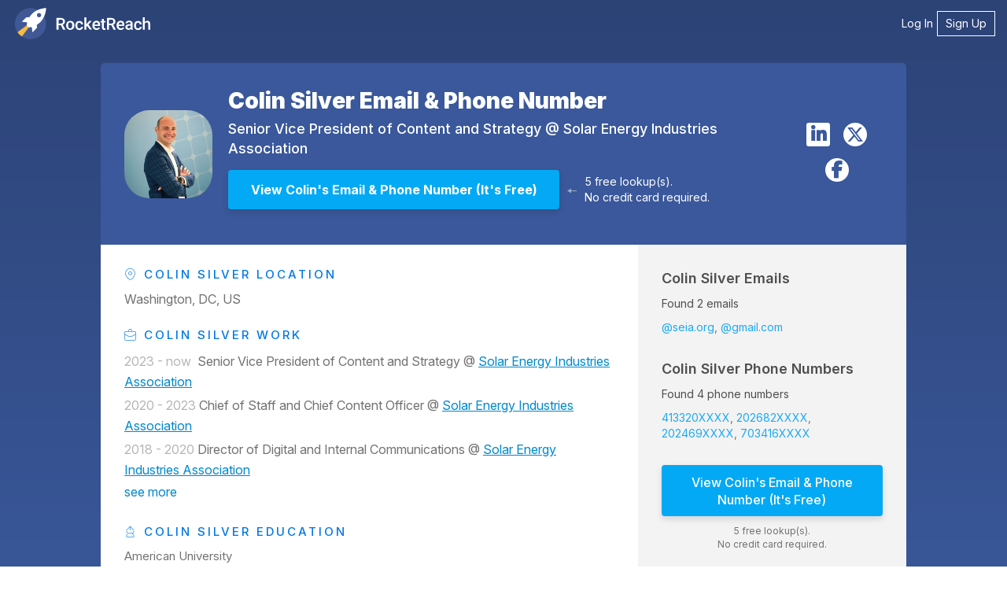

--- FILE ---
content_type: text/html; charset=utf-8
request_url: https://rocketreach.co/colin-silver-email_125407034
body_size: 14509
content:




<!DOCTYPE html>
<html xmlns="http://www.w3.org/1999/xhtml" xml:lang="en" lang="en">
    <head>
        <!--------------------------------------------------------------------------------------->
        <!--                                       M E T A                                     -->
        <!--------------------------------------------------------------------------------------->
        
  
  

  
    

<base href="/" />
<meta charset="UTF-8" />
<meta name="viewport" content="width=device-width, initial-scale=1.0, initial-scale=1.0, maximum-scale=1.0, user-scalable=no, viewport-fit=cover" />
<meta http-equiv="X-UA-Compatible" content="IE=edge" />
<meta http-equiv="Content-Type" content="text/html; charset=UTF-8" />

<meta name="keywords" content="Colin Silver email address, Colin Silver phone number, email search, email lookup, email address lookup" />
<meta name="description" content="Get Colin Silver&#x27;s email address (c******@seia.org) and phone number (202469....) at RocketReach. Get 5 free searches." />

<meta property="og:site_name" content="RocketReach" />
<meta property="og:type" content="website" />
<meta property="og:url" content="https://rocketreach.co/colin-silver-email_125407034" />
<meta property="og:description" content="Get Colin Silver&#x27;s email address (c******@seia.org) and phone number (202469....) at RocketReach. Get 5 free searches." />
<meta property="og:image" content="https://d2gjqh9j26unp0.cloudfront.net/profilepic/61995216567286aba024b4ca7e53c870" />
<meta property="og:image:alt" content="Profile" />
<meta property="og:image:type" content="image/png" />
<meta property="og:image:width" content="500" />
<meta property="og:image:height" content="500" />

<meta name="twitter:card" content="summary" />
<meta name="twitter:site" content="@rocketreachco" />
<meta name="twitter:creator" content="@rocketreachco" />
<meta name="twitter:description" content="Get Colin Silver&#x27;s email address (c******@seia.org) and phone number (202469....) at RocketReach. Get 5 free searches." />
<meta name="twitter:image" content="https://static.rocketreach.co/images/logo/logoWhiteRocketBlueHaloWhiteText.png" />

  

  
    <link rel="canonical" href="https://rocketreach.co/colin-silver-email_125407034" />
  

  
  
  
  
  
  
  
  
  
  
  
  


        
            
            
            
            
            
        

        
        

        <!--------------------------------------------------------------------------------------->
        <!--                                       C S S                                       -->
        <!--------------------------------------------------------------------------------------->
        <!-- external CSS-->
        
            







  <link rel="stylesheet" type="text/css" href="//static.rocketreach.co/css/lib/font-awesome-6.5.2/fontawesome.css">
  <link rel="stylesheet" type="text/css" href="//static.rocketreach.co/css/lib/font-awesome-6.5.2/solid.css">
  <link rel="stylesheet" type="text/css" href="//static.rocketreach.co/css/lib/font-awesome-6.5.2/regular.css">
  <link rel="stylesheet" type="text/css" href="//static.rocketreach.co/css/lib/font-awesome-6.5.2/brands.css">
  <link rel="stylesheet" type="text/css" href="//static.rocketreach.co/css/lib/font-awesome-6.5.2/v4-shims.css">
  <link rel="stylesheet" type="text/css" href="//static.rocketreach.co/css/lib/font-awesome-6.5.2/v4-font-face.css">





<link rel="preload"  href="https://static.rocketreach.co/css/lib/bootstrap/bootstrap-3.3.7-min.css" as="style" onload="this.onload=null;this.rel='stylesheet'" />
<noscript><link rel="stylesheet" href="https://static.rocketreach.co/css/lib/bootstrap/bootstrap-3.3.7-min.css"></noscript>
<link rel="stylesheet" href="https://static.rocketreach.co/css/lib/bootstrap/ui-bootstrap-custom-1.3.3-csp.css" media="print" onload="this.media='all'">



      <link rel="stylesheet" type="text/css" href="//static.rocketreach.co/css/RR2018/components/rr-icons.css?v=14">

<!-- HTML5 shim and Respond.js for IE8 support of HTML5 elements and media queries -->
<!-- WARNING: Respond.js doesn't work if you view the page via file:// -->
<!--[if lt IE 9]>
      <script src="https://oss.maxcdn.com/html5shiv/3.7.3/html5shiv.min.js"></script>
      <script src="https://oss.maxcdn.com/respond/1.4.2/respond.min.js"></script>
<![endif]-->

        

        <!-- local CSS-->
        <link rel="stylesheet" href="https://static.rocketreach.co/bundles/css/output.4a6ed365ac28.css" type="text/css">

        
<link rel="dns-prefetch" href="https://static.rocketreach.co">
<link rel="dns-prefetch" href="https://media.rocketreach.co">
<link rel="dns-prefetch" href="https://js.hs-scripts.com">

<link href="https://static.rocketreach.co/fonts/Raleway/1.woff2" rel="preload; crossorigin" as=font>
<link href="https://static.rocketreach.co/fonts/inter/Inter-Black.woff2" rel="preload; crossorigin" as=font>
<link href="https://static.rocketreach.co/fonts/inter/Inter-BlackItalic.woff2" rel="preload; crossorigin" as=font>
<link href="https://static.rocketreach.co/fonts/inter/Inter-Bold.woff2" rel="preload; crossorigin" as=font>
<link href="https://static.rocketreach.co/fonts/inter/Inter-BoldItalic.woff2" rel="preload; crossorigin" as=font>
<link href="https://static.rocketreach.co/fonts/inter/Inter-ExtraBold.woff2" rel="preload; crossorigin" as=font>
<link href="https://static.rocketreach.co/fonts/inter/Inter-ExtraBoldItalic.woff2" rel="preload; crossorigin" as=font>
<link href="https://static.rocketreach.co/fonts/inter/Inter-ExtraLight.woff2" rel="preload; crossorigin" as=font>
<link href="https://static.rocketreach.co/fonts/inter/Inter-ExtraLightItalic.woff2" rel="preload; crossorigin" as=font>
<link href="https://static.rocketreach.co/fonts/inter/Inter-Italic.woff2" rel="preload; crossorigin" as=font>
<link href="https://static.rocketreach.co/fonts/inter/Inter-Light.woff2" rel="preload; crossorigin" as=font>
<link href="https://static.rocketreach.co/fonts/inter/Inter-LightItalic.woff2" rel="preload; crossorigin" as=font>
<link href="https://static.rocketreach.co/fonts/inter/Inter-Medium.woff2" rel="preload; crossorigin" as=font>
<link href="https://static.rocketreach.co/fonts/inter/Inter-MediumItalic.woff2" rel="preload; crossorigin" as=font>
<link href="https://static.rocketreach.co/fonts/inter/Inter-Regular.woff2" rel="preload; crossorigin" as=font>
<link href="https://static.rocketreach.co/fonts/inter/Inter-SemiBold.woff2" rel="preload; crossorigin" as=font>
<link href="https://static.rocketreach.co/fonts/inter/Inter-SemiBoldItalic.woff2" rel="preload; crossorigin" as=font>
<link href="https://static.rocketreach.co/fonts/inter/Inter-Thin.woff2" rel="preload; crossorigin" as=font>
<link href="https://static.rocketreach.co/fonts/inter/Inter-ThinItalic.woff2" rel="preload; crossorigin" as=font>
<link href="https://static.rocketreach.co/fonts/inter/InterVariable-Italic.woff2" rel="preload; crossorigin" as=font>
<link href="https://static.rocketreach.co/fonts/inter/InterVariable.woff2" rel="preload; crossorigin" as=font>
<link href="https://static.rocketreach.co/fonts/font-awesome-6.5.2/fa-solid-900.woff2" rel="preload; crossorigin" as=font>
<link href="https://static.rocketreach.co/fonts/font-awesome-6.5.2/fa-regular-400.woff2" rel="preload; crossorigin" as=font>
<link href="https://static.rocketreach.co/fonts/font-awesome-6.5.2/fa-brands-400.woff2" rel="preload; crossorigin" as=font>
<link href="https://static.rocketreach.co/fonts/font-awesome-6.5.2/fa-v4compatibility.woff2" rel="preload; crossorigin" as=font>


    <link href="https://static.rocketreach.co/fonts/Lato/%7B%7Bi%7D%7D.woff2" rel="preload; crossorigin" as=font>

    <link href="https://static.rocketreach.co/fonts/Lato/%7B%7Bi%7D%7D.woff2" rel="preload; crossorigin" as=font>

    <link href="https://static.rocketreach.co/fonts/Lato/%7B%7Bi%7D%7D.woff2" rel="preload; crossorigin" as=font>

    <link href="https://static.rocketreach.co/fonts/Lato/%7B%7Bi%7D%7D.woff2" rel="preload; crossorigin" as=font>

    <link href="https://static.rocketreach.co/fonts/Lato/%7B%7Bi%7D%7D.woff2" rel="preload; crossorigin" as=font>

    <link href="https://static.rocketreach.co/fonts/Lato/%7B%7Bi%7D%7D.woff2" rel="preload; crossorigin" as=font>

    <link href="https://static.rocketreach.co/fonts/Lato/%7B%7Bi%7D%7D.woff2" rel="preload; crossorigin" as=font>

    <link href="https://static.rocketreach.co/fonts/Lato/%7B%7Bi%7D%7D.woff2" rel="preload; crossorigin" as=font>




        <!--------------------------------------------------------------------------------------->
        <!--                                       T I T L E                                   -->
        <!--------------------------------------------------------------------------------------->
        
    
    
           
                <title>Colin Silver Email &amp; Phone Number | Solar Energy Industries Association Senior Vice President of Content and Strategy Contact Information</title>
                <meta name="title" content="Colin Silver Email &amp; Phone Number | Solar Energy Industries Association Senior Vice President of Content and Strategy Contact Information" />
                <meta property="og:title"  content="Colin Silver Email &amp; Phone Number | Solar Energy Industries Association Senior Vice President of Content and Strategy Contact Information" />
                <meta name="twitter:title" content="Colin Silver Email &amp; Phone Number | Solar Energy Industries Association Senior Vice President of Content and Strategy Contact Information"/>
            
        


        <!--------------------------------------------------------------------------------------->
        <!--                                     F A V I C O N S                               -->
        <!--------------------------------------------------------------------------------------->
        
            
<link rel="apple-touch-icon" sizes="57x57" href="//static.rocketreach.co/images/favicons/apple-icon-57x57.png?v=2020120" crossorigin="anonymous">
<link rel="apple-touch-icon" sizes="60x60" href="//static.rocketreach.co/images/favicons/apple-icon-60x60.png?v=2020120" crossorigin="anonymous">
<link rel="apple-touch-icon" sizes="72x72" href="//static.rocketreach.co/images/favicons/apple-icon-72x72.png?v=2020120" crossorigin="anonymous">
<link rel="apple-touch-icon" sizes="76x76" href="//static.rocketreach.co/images/favicons/apple-icon-76x76.png?v=2020120" crossorigin="anonymous">
<link rel="apple-touch-icon" sizes="114x114" href="//static.rocketreach.co/images/favicons/apple-icon-114x114.png?v=2020120" crossorigin="anonymous">
<link rel="apple-touch-icon" sizes="120x120" href="//static.rocketreach.co/images/favicons/apple-icon-120x120.png?v=2020120" crossorigin="anonymous">
<link rel="apple-touch-icon" sizes="144x144" href="//static.rocketreach.co/images/favicons/apple-icon-144x144.png?v=2020120" crossorigin="anonymous">
<link rel="apple-touch-icon" sizes="152x152" href="//static.rocketreach.co/images/favicons/apple-icon-152x152.png?v=2020120" crossorigin="anonymous">
<link rel="apple-touch-icon" sizes="180x180" href="//static.rocketreach.co/images/favicons/apple-icon.png?v=2020120" crossorigin="anonymous">

<link rel="icon" type="image/png" sizes="32x32" href="//static.rocketreach.co/images/favicons/favicon-32x32.png?v=2020120" crossorigin="anonymous">
<link rel="icon" type="image/png" sizes="194x194" href="//static.rocketreach.co/images/favicons/favicon-194x194.png?v=2020120" crossorigin="anonymous">
<link rel="icon" type="image/png" sizes="192x192" href="//static.rocketreach.co/images/favicons/favicon-192x192.png?v=2020120" crossorigin="anonymous">
<link rel="icon" type="image/png" sizes="16x16" href="//static.rocketreach.co/images/favicons/favicon-16x16.png?v=2020120" crossorigin="anonymous">
<link rel="icon" type="image/png" sizes="96x96" href="//static.rocketreach.co/images/favicons/favicon-96x96.png?v=2020120" crossorigin="anonymous">

<meta name="msapplication-TileColor" content="#03a9f4">
<meta name="msapplication-TileImage" content="//static.rocketreach.co/images/favicons/ms-icon-144x144.png?v=2020120" crossorigin="anonymous">
<meta name="msapplication-config" content="//static.rocketreach.co/images/favicons/browserconfig.xml" crossorigin="anonymous">
<meta name="theme-color" content="#03a9f4">

<link rel="manifest" href="https://static.rocketreach.co/images/favicons/manifest.json" crossorigin="anonymous">
<link rel="mask-icon" href="//static.rocketreach.co/images/favicons/safari-pinned-tab.svg" color="#03a9f4" crossorigin="anonymous">
<link rel="shortcut icon" href="//static.rocketreach.co/images/favicons/favicon.ico?v=2020120" crossorigin="anonymous">

        

        
            <!--------------------------------------------------------------------------------------->
            <!--                              C O O K I E   C O N S E N T                          -->
            <!--------------------------------------------------------------------------------------->
            




            
                <script src="https://challenges.cloudflare.com/turnstile/v0/api.js" async defer></script>
            
        

        <!--------------------------------------------------------------------------------------->
        <!--                             H E A D    J A V A S C R I P T                        -->
        <!--------------------------------------------------------------------------------------->

        
            <script>
                window.RR_CLIENT_ERROR_FORWARDING = true;
                window.RR_CMDATA = {
                    PAGE: 'landing_profile_en',
                }
            </script>
        

        

<script>
  if (!window.RR_INIT_STORE) {
    window.RR_INIT_STORE = {};
  }
  window.RR_INIT_STORE.DatadogConfig = {
    
      
      
    
  };
</script>


        
    
 

        <!-- hubspot -->
        <script type="text/javascript" id="hs-script-loader" async defer src="//js.hs-scripts.com/20894600.js"></script>
    </head>
    <body class="PLY RR2018  " ng-controller="ProfileLandingControllerRR2018v5">
        
            
        
        <!-- Async loaded if javascript available: see analyticsModel.es6 -->

<!-- Google Tag Manager (noscript) -->
<noscript>
    <iframe src="https://www.googletagmanager.com/ns.html?id=GTM-P9JP9GC"
        height="0" width="0" style="display:none;visibility:hidden"></iframe>
</noscript>
<!-- End Google Tag Manager (noscript) -->

        <script type="application/ld+json">
{
  "@context": "https://schema.org",
  "@type": "Organization",
  "url": "https://rocketreach.co",
  "logo": "https://static.rocketreach.co/images/logo/logoWhiteRocketBlueHaloBlueOutline.png"
}
</script>

        
        <input type="hidden" name="csrfmiddlewaretoken" value="evxuVV27L1EvB2xSDlcaCVoP4FVDbhG1m8q2EwSWNatejj9aeSLu7tiYO0iAqHUm">
        
  

        
        <div id="blur-container" class="blur-container">

            <!--------------------------------------------------------------------------------------->
            <!--                                    H E A D E R                                    -->
            <!--------------------------------------------------------------------------------------->
            
            
            
  
<nav class="header">
  <a class="brand" href="/splash" target="_self">
    
      <img alt="RocketReach logo" src="https://static.rocketreach.co/images/logo/logo_updated.svg" />
    
  </a>

  
    <button aria-expanded="false" aria-controls="items" class="hamburger">
      <span class="bar"></span>
      <span class="bar"></span>
      <span class="bar"></span>
      <span class="sr-only">Toggle navigation</span>
    </button>

    <ul class="items" id="items">
        <li><a href="/login?next=/colin-silver-email_125407034" target="_self">Log In</a></li>
        <li class="rr-outline">
          <a href="/signup?next=/colin-silver-email_125407034" target="_self">Sign Up</a>
        </li>
    </ul>
  
</nav>



            <!--------------------------------------------------------------------------------------->
            <!--                                  C O N T E N T                                    -->
            <!--------------------------------------------------------------------------------------->
            <div class="rr-content">
                
                
  

                
                
  
  
  
  
  
  <div class="rr-layout-default rr-layout-landing-card profile-landing" >
    
      <!-- background fold -->
      


<div class="rr-splash-section linear-dark-blue rr-section rr-sec-bg-fold " >
  
  
  <div class="content">
    
      
  </div>
  
</div>
  
      <!-- card section -->
      <div class="rr-section rr-sec-above-card rr-sec-above-card--match-card-container-size">
        
  

      </div>

      
        <div class="rr-column-layout single-column"
          
        >
          <div class="rr-section rr-sec-card">
            
  
  <!-- profile section -->
  <div class="rr-section rr-sec-profile profile"
    
  >
    <div class="headline">
      <a rel="nofollow"
          data-ceid="profile_photo"
          class="no-decoration"
          title="Colin Silver Contact Info"
          href="/person?link=https%3A//www.linkedin.com/in/colin-silver" target="_self"
      >
        <img class="profile-photo" data-ceid="profile_photo"
          alt="Colin Silver Email &amp; Phone Number"
          onerror="if (this.src != '//static.rocketreach.co/images/default_thumb.png') this.src = '//static.rocketreach.co/images/default_thumb.png';"
          src="https://d2gjqh9j26unp0.cloudfront.net/profilepic/61995216567286aba024b4ca7e53c870"
        />
      </a>
      <div class="headline-text">
        <h1>
          <a target="_self" href="https://rocketreach.co/colin-silver-email_125407034"
            data-ceid="profile_headline-name"
            title="Colin Silver Email &amp; Phone Number"
          >Colin Silver Email &amp; Phone Number
          </a>
        </h1>
        <h3>
          
                
                    Senior Vice President of Content and Strategy
                
                @
                
                    
                    
                        <a target="_blank"
                        href="/solar-energy-industries-association-profile_b5c2c278f42e0f3e"
                        data-ceid="profile_headline-company"
                        title="Solar Energy Industries Association Information"
                        >Solar Energy Industries Association</a>
                    
                    
                
            
        </h3>
        <div class="button-and-arrow">
          <div class="button-lookups">
            



<a rel="nofollow" href="/person?link=https%3A//www.linkedin.com/in/colin-silver" target="_blank" >
    <button class="btn btn-pronounced btn-cta"
        data-ceid="profile_button_cta"
        title="View Colin&#x27;s Email &amp; Phone Number"
        ng-click="$event.preventDefault(); $event.stopPropagation(); getContactInfo('/person?link=https%3A//www.linkedin.com/in/colin-silver')"
        ng-disabled="getContactInfoRequest.buttonClicked"
    >
        <span ng-if="getContactInfoRequest.buttonClicked" ng-cloak>
            <i class="fa fa-circle-o-notch fa-spin"></i>
            Preparing  profile&hellip;
        </span>
        <span ng-if="!getContactInfoRequest.buttonClicked">
            View Colin&#x27;s Email &amp; Phone Number
            
                <span class="free-label">(It's Free)</span>
            
        </span>
    </button>
</a>

               
<div class="free-lookup-arrow">
  <img loading="lazy" alt="Arrow" width="12" height="7"
  src="//static.rocketreach.co/images/landing/profile/arrow.svg" />
</div>
<div class="caption">
  <p>
    5 free lookup(s).<br />
     No credit card required. 
  </p>
</div>


          </div>
        </div>
      </div>
      <div ng-if="shouldShowSocialLinks">
        <div class="contact-info" ng-class="{ 'show-border': profile }">
          
            
<ul class="links social-rr-icons icon-circle list-unstyled list-inline">
     
    <li class="linkedin">
        <a rel="nofollow noreferrer" ng-click="open('https://www.linkedin.com/in/colin-silver')" target="_blank" >
            <i class="fa fa-linkedin"></i>
        </a>
    </li>
    
    
    <li class="twitter" >
        <a rel="nofollow noreferrer"  title="twitter" ng-click="open('https://twitter.com/colinhsilver')" target="_blank">
            <i class="fa-brands fa-x-twitter"></i>
        </a>
    </li>
    
    
    <li class="facebook">
        <a rel="nofollow noreferrer" title="facebook" ng-click="open('https://facebook.com/colin.silver1')" target="_blank">
            <i class="fa fa-facebook"></i>
        </a>
    </li>
    
    
    
    
    
    
    
    
</ul>
          
        </div>
      </div>
    </div>

    <div class="grid-wrapper">
      <!-- history -->
      <div class="history-container">
        <div class="history" ng-class="{expanded:expandHistory}">
          
              <h3><i class="rr-icon rr-icon-location-pin" aria-hidden="true"></i> Colin Silver Location</h3>
            <p>Washington, DC, US</p>
          

          
            
              <h3><i class="rr-icon rr-icon-briefcase-alt" aria-hidden="true"></i> Colin Silver Work</h3>
              
<div class="rr-see-more-items-list jobs">
  
    <ul id="see-more-jobs-anchor" class="always-visible">
      
        <li><span>2023 - now&nbsp;</span> Senior Vice President of Content and Strategy @ <a class="company_information_link" target="_blank" href="/solar-energy-industries-association-profile_b5c2c278f42e0f3e" title="Solar Energy Industries Association Information">Solar Energy Industries Association</a></li>
      
        <li><span>2020 - 2023</span> Chief of Staff and Chief Content Officer @ <a class="company_information_link" target="_blank" href="/solar-energy-industries-association-profile_b5c2c278f42e0f3e" title="Solar Energy Industries Association Information">Solar Energy Industries Association</a></li>
      
        <li><span>2018 - 2020</span> Director of Digital and Internal Communications @ <a class="company_information_link" target="_blank" href="/solar-energy-industries-association-profile_b5c2c278f42e0f3e" title="Solar Energy Industries Association Information">Solar Energy Industries Association</a></li>
      
    </ul>
    
      <input id="see-more-jobs" type="checkbox" class="toggle" />
      <label for="see-more-jobs" class="toggle-more">
        see more

      </label>
      <ul class="initially-hidden">
        
          <li><span>2015 - 2018</span> Senior Manager, Digital Communications @ <a class="company_information_link" target="_blank" href="/solar-energy-industries-association-profile_b5c2c278f42e0f3e" title="Solar Energy Industries Association Information">Solar Energy Industries Association</a><div class="company_information_dept"><a class="btn btn-link" target="_self" href="/solar-energy-industries-association-marketing-department_b5c2c278f42e0f3e" title="View Solar Energy Industries Association Marketing Department">View Department</a></div></li>
        
          <li><span>2014 - 2014</span> Communications Coordinator @ <a class="company_information_link" target="_blank" href="/solar-energy-industries-association-profile_b5c2c278f42e0f3e" title="Solar Energy Industries Association Information">Solar Energy Industries Association</a><div class="company_information_dept"><a class="btn btn-link" target="_self" href="/solar-energy-industries-association-marketing-department_b5c2c278f42e0f3e" title="View Solar Energy Industries Association Marketing Department">View Department</a></div></li>
        
          <li><span>2011 - 2014</span> Communications and Research Assistant @ <a class="company_information_link" target="_blank" href="/forest-carbon-markets-and-communities-fcmc-profile_b4426a39fa2907e8" title="Forest Carbon, Markets and Communities (FCMC) Information">Forest Carbon, Markets and Communities (FCMC)</a></li>
        
          <li><span>2010 - 2011</span> Social Media Intern @ <a class="company_information_link" target="_blank" href="/tigercomm-profile_b5c7b185f42e0d49" title="Tigercomm Information">Tigercomm</a></li>
        
          <li><span>2010 - 2010</span> Legal Intern @ <a class="company_information_link" target="_blank" href="/universidad-diego-portales-profile_b5c6730df42e0c86" title="Universidad Diego Portales Information">Universidad Diego Portales</a></li>
        
          <li><span>2009 - 2009</span> Government Affairs Intern @ <a class="company_information_link" target="_blank" href="/solar-energy-industries-association-profile_b5c2c278f42e0f3e" title="Solar Energy Industries Association Information">Solar Energy Industries Association</a></li>
        
          <li><span>2009 - 2009</span> US Policy Intern @ <a class="company_information_link" target="_blank" href="/earthworks-profile_b5c434b3f42e0d9f" title="EARTHWORKS Information">EARTHWORKS</a></li>
        
      </ul>
      <label for="see-more-jobs" class="toggle-less"
        onClick="PLY.Utils.scrollIntoView(`see-more-jobs-anchor`)"
      >
        see less
      </label>
    
  
</div>

            

            
              
                <h3><i class="rr-icon rr-icon-fountain-pen" aria-hidden="true"></i> Colin Silver Education</h3>
                
<div class="rr-see-more-items-list education">
  
    <ul id="see-more-education-anchor" class="always-visible">
      
        <li><div>American University</div><p>BA (Global Environmental Politics)</p><span>2007 - 2011</span></li>
      
    </ul>
    
  
</div>

              
            

            
              <h3><i class="rr-icon rr-icon-list-layout" aria-hidden="true"></i> Colin Silver Skills</h3>
              
<div class="rr-see-more-items-list skills">
  
    <ul id="see-more-skills-anchor" class="always-visible">
      
        <li>Media Relations</li>
      
        <li>Politics</li>
      
        <li>Spanish</li>
      
    </ul>
    
      <input id="see-more-skills" type="checkbox" class="toggle" />
      <label for="see-more-skills" class="toggle-more">
        see more

      </label>
      <ul class="initially-hidden">
        
          <li>Social Networking</li>
        
          <li>Public Relations</li>
        
          <li>Blogging</li>
        
          <li>Policy</li>
        
          <li>Online Research</li>
        
          <li>Social Media Measurement</li>
        
          <li>Editing</li>
        
      </ul>
      <label for="see-more-skills" class="toggle-less"
        onClick="PLY.Utils.scrollIntoView(`see-more-skills-anchor`)"
      >
        see less
      </label>
    
  
</div>

            
          
          
            <h3>Colin Silver Summary</h3>
            <div class="history-summary">Colin Silver, based in Washington, DC, US, is currently a Senior Vice President of Content and Strategy at Solar Energy Industries Association. Colin Silver brings experience from previous roles at Solar Energy Industries Association. Colin Silver holds a 2007 - 2011 BA in Global Environmental Politics @ American University. With a robust skill set that includes Media Relations, Politics, Spanish, Social Networking, Public Relations and more. Colin Silver has 2 emails and 1 mobile phone numbers on RocketReach.</div>
          
        </div>
      </div>

      <!-- contact card / cta -->
      <div class="cta-container">
        



<div class="card">
    
        <div class="card-content">
            <div ng-hide="showRedirectMessage">
                
                    <div class="card-section card-section-email">
                        





  



  



<div class="found">
  <h2>
    <a rel="nofollow noreferrer"
        data-ceid="profile_email address_heading"
        class="no-decoration"
        title="Colin Silver Email &amp; Phone Number"
        href="/colin-silver-email_125407034" target="_self"
    >
      
      
          Colin Silver Emails
      
    </a>
  </h2>
  
    <div class="progress-wrapper">
      <div class="progress-bar rr-skeleton">
        <div class="progress-fill"></div>
      </div>
      <div class="progress-label"></div>
    </div>

    <p class="found-msg">
        
            Found 2 emails
        
    </p>
    <ul>
      
          <li class="teaser">
            <a rel="nofollow noreferrer"
                data-ceid="profile_email address_preview_1"
                title="See Colin Silver's Email Address"
                href="/person?link=https%3A//www.linkedin.com/in/colin-silver" target="_self"
            >
              
                @seia.org
              
            </a>
          </li>
      
          <li class="teaser">
            <a rel="nofollow noreferrer"
                data-ceid="profile_email address_preview_2"
                title="See Colin Silver's Email Address"
                href="/person?link=https%3A//www.linkedin.com/in/colin-silver" target="_self"
            >
              
                @gmail.com
              
            </a>
          </li>
      
      
    </ul>
  
</div>

                    </div>
                

                
                    <div class="card-section card-section-phone">
                        









<div class="found">
  <h2>
    <a rel="nofollow noreferrer"
        data-ceid="profile_phone number_heading"
        class="no-decoration"
        title="Colin Silver Email &amp; Phone Number"
        href="/colin-silver-email_125407034" target="_self"
    >
      
      
          Colin Silver Phone Numbers
      
    </a>
  </h2>
  
    <div class="progress-wrapper">
      <div class="progress-bar rr-skeleton">
        <div class="progress-fill"></div>
      </div>
      <div class="progress-label"></div>
    </div>

    <p class="found-msg">
                     
            Found 4 phone numbers
        
    </p>
    <ul>
      
          <li class="teaser">
            <a rel="nofollow noreferrer"
                data-ceid="profile_phone number_preview_1"
                title="See Colin Silver's Phone"
                href="/person?link=https%3A//www.linkedin.com/in/colin-silver" target="_self"
            >
              
                413320XXXX
              
            </a>
          </li>
      
          <li class="teaser">
            <a rel="nofollow noreferrer"
                data-ceid="profile_phone number_preview_2"
                title="See Colin Silver's Phone"
                href="/person?link=https%3A//www.linkedin.com/in/colin-silver" target="_self"
            >
              
                202682XXXX
              
            </a>
          </li>
      
          <li class="teaser">
            <a rel="nofollow noreferrer"
                data-ceid="profile_phone number_preview_3"
                title="See Colin Silver's Phone"
                href="/person?link=https%3A//www.linkedin.com/in/colin-silver" target="_self"
            >
              
                202469XXXX
              
            </a>
          </li>
      
          <li class="teaser">
            <a rel="nofollow noreferrer"
                data-ceid="profile_phone number_preview_4"
                title="See Colin Silver's Phone"
                href="/person?link=https%3A//www.linkedin.com/in/colin-silver" target="_self"
            >
              
                703416XXXX
              
            </a>
          </li>
      
      
    </ul>
  
</div>

                    </div>
                

                <div class="card-section card-section-action">
                    <div class="card-action">
                        



<a rel="nofollow" href="/person?link=https%3A//www.linkedin.com/in/colin-silver" target="_blank" >
    <button class="btn btn-pronounced btn-cta"
        data-ceid="profile_button_cta"
        title="View Colin&#x27;s Email &amp; Phone Number"
        ng-click="$event.preventDefault(); $event.stopPropagation(); getContactInfo('/person?link=https%3A//www.linkedin.com/in/colin-silver')"
        ng-disabled="getContactInfoRequest.buttonClicked"
    >
        <span ng-if="getContactInfoRequest.buttonClicked" ng-cloak>
            <i class="fa fa-circle-o-notch fa-spin"></i>
            Preparing  profile&hellip;
        </span>
        <span ng-if="!getContactInfoRequest.buttonClicked">
            View Colin&#x27;s Email &amp; Phone Number
            
                <span class="free-label">(It's Free)</span>
            
        </span>
    </button>
</a>

                    </div>
                </div>
                   
<div class="free-lookup-arrow">
  <img loading="lazy" alt="Arrow" width="12" height="7"
  src="//static.rocketreach.co/images/landing/profile/arrow.svg" />
</div>
<div class="caption">
  <p>
    5 free lookup(s).<br />
     No credit card required. 
  </p>
</div>


                




    <div class="profile-pricing">
        <span class="profile-pricing-text">If you need more lookups,</span>
        <span class="profile-pricing-text">subscriptions start at $34 USD/month.</span>
        <span class="profile-pricing-text"></span>
    </div>


            </div>

            <div ng-show="showRedirectMessage" ng-cloak class="redirect-message">
                <p>Redirecting you to the search page. <i class="fa fa-circle-o-notch fa-spin"></i></p>
                <p>If you're not automatically redirected, please <a rel="nofollow noreferrer" title="Search Page" ng-href="{{ redirectLocation }}" target="_self">click here</a></p>
            </div>
        </div>
    
</div>

      </div>
    </div>
  </div>

          </div>
          <div class="rr-section rr-sec-column"
            
          >
            
          </div>
        </div>
      

   
      <div class="rr-section rr-sec-below-card">
        
  <div class="rr-section rr-sec-not-looking-for">
      <h3>Looking for a different <b>Colin Silver</b>?</h3>
      <p>Find contact details for <b>700 million</b> professionals.</p>
  </div>

  <div class="rr-section rr-sec-search-bar">
    <div class="search-landing-wrapper">
      <div class="search-heading">
        <h3>Search</h3>
        <div class="search-controls">
          <div class="search-controls__query-builder">
            <form ng-submit="search({ readUserInput: true })">
              <input id="searchInput" type="text" name="keywords" ng-model="userInputs.term"
                placeholder="Enter a name, keyword, or LinkedIn url..." title="Enter search keywords"
                auto-complete="false" autocomplete="off" />
              <button id="searchButton" class="btn btn-outline" title="Start Search" aria-label="Start search">
                <i class="fa"
                  ng-class="{'fa-search': !similarProfiles.loading, 'fa-spinner fa-spin': similarProfiles.loading}"></i>
              </button>
            </form>
          </div>
        </div>
      </div>
    </div>
  </div>

<div class="rr-sec-column">
 
  <div>
    




<div class="recommendations-container">
    
    <div class="show-recommendations">
        <div class="recommendations__col">
            <div class="rr-heading-tile">
                
                <h2>
                    Others Named <strong> Colin Silver</strong>
                </h2>
                
            </div>
            <div class="search-content">
                <div class="search-result">
                    <ul class="rr-profile-contact-cards">
                        
                        



<li>
  <div class="rr-profile-contact-card">
    
<div class="person-details">
  <div class="profile-image">
   
            <a href="/colin-silver-email_1779206"
                title="Colin Silver Email & Phone Number"
                "" target="_self"
                data-ceid="profile_rhs_1_contact_pic">
                
        <img loading="lazy" alt="Baker Hughes Employee Colin Silver's profile photo" width="60" height="60"
          onerror="if (this.src !== '//static.rocketreach.co/images/default_thumb.png') this.src = '//static.rocketreach.co/images/default_thumb.png';"
          src="https://static.rocketreach.co/images/profile_pics/v2.1/dppm1.png" />
  
            </a>
        
  </div>
   <div class="profile-caption">
  
            <a href="/colin-silver-email_1779206"
                title="Colin Silver Email & Phone Number"
                "" target="_self"
                data-ceid="profile_rhs_1_contact_pic">
                
      <h3>Colin Silver</h3>
      <h4 class="title">
        Repair and Maintenance Business Analyst
         at Baker Hughes
      </h4>
  
            </a>
        

    <div class="location">
      <i class="fa fa-map-marker"></i>
      Inverness, GB
    </div>
  </div>
    <button class="btn btn-primary btn-lookup" title="Colin Silver Email &amp; Phone Number" onclick="window.location.href='/colin-silver-email_1779206'">View</button>
      </div>
      <div class="contact-details-summary">
        
          
            <div class="emails">
              <strong>
                
                  1
                
              </strong>
              <i class="fa fa-envelope"></i>
              <ul class="teaser-list">
                
                  <li>bakerhughes.com</li>
                
              </ul>
            </div>
          
          
            <div class="phones">
              <strong>
                
                  1
                
              </strong>
              <i class="fa fa-phone"></i>
              <ul class="teaser-list">
                
                  <li>44775251XXXX</li>
                
              </ul>
            </div>
          
        
      </div>
    
  </div>
</li>

                        
                        



<li>
  <div class="rr-profile-contact-card">
    
<div class="person-details">
  <div class="profile-image">
   
            <a href="/colin-silver-email_2929877"
                title="Colin Silver Email"
                "" target="_self"
                data-ceid="profile_rhs_2_contact_pic">
                
        <img loading="lazy" alt="Aegon Employee Colin Silver's profile photo" width="60" height="60"
          onerror="if (this.src !== '//static.rocketreach.co/images/default_thumb.png') this.src = '//static.rocketreach.co/images/default_thumb.png';"
          src="https://d2gjqh9j26unp0.cloudfront.net/profilepic/b28b93b306bf6fce2ea7daf033c1b49f" />
  
            </a>
        
  </div>
   <div class="profile-caption">
  
            <a href="/colin-silver-email_2929877"
                title="Colin Silver Email"
                "" target="_self"
                data-ceid="profile_rhs_2_contact_pic">
                
      <h3>Colin Silver</h3>
      <h4 class="title">
        Head of Audit (Investments) Aegon
         at Aegon
      </h4>
  
            </a>
        

    <div class="location">
      <i class="fa fa-map-marker"></i>
      Edinburgh, GB
    </div>
  </div>
    <button class="btn btn-primary btn-lookup" title="Colin Silver Email" onclick="window.location.href='/colin-silver-email_2929877'">View</button>
      </div>
      <div class="contact-details-summary">
        
          
            <div class="emails">
              <strong>
                
                  1
                
              </strong>
              <i class="fa fa-envelope"></i>
              <ul class="teaser-list">
                
                  <li>aegon.com</li>
                
              </ul>
            </div>
          
          
        
      </div>
    
  </div>
</li>

                        
                        



<li>
  <div class="rr-profile-contact-card">
    
<div class="person-details">
  <div class="profile-image">
   
            <a href="/colin-silver-email_23846417"
                title="Colin Silver Email & Phone Number"
                "" target="_self"
                data-ceid="profile_rhs_3_contact_pic">
                
        <img loading="lazy" alt="www.colinsilverdesign.com Employee Colin Silver's profile photo" width="60" height="60"
          onerror="if (this.src !== '//static.rocketreach.co/images/default_thumb.png') this.src = '//static.rocketreach.co/images/default_thumb.png';"
          src="https://d2gjqh9j26unp0.cloudfront.net/profilepic/b3b709560d838659b487733e62c141b8" />
  
            </a>
        
  </div>
   <div class="profile-caption">
  
            <a href="/colin-silver-email_23846417"
                title="Colin Silver Email & Phone Number"
                "" target="_self"
                data-ceid="profile_rhs_3_contact_pic">
                
      <h3>Colin Silver</h3>
      <h4 class="title">
        Owner and Designer and Director
         at www.colinsilverdesign.com
      </h4>
  
            </a>
        

    <div class="location">
      <i class="fa fa-map-marker"></i>
      Kamloops, BC, CA
    </div>
  </div>
    <button class="btn btn-primary btn-lookup" title="Colin Silver Email &amp; Phone Number" onclick="window.location.href='/colin-silver-email_23846417'">View</button>
      </div>
      <div class="contact-details-summary">
        
          
            <div class="emails">
              <strong>
                
                  2
                
              </strong>
              <i class="fa fa-envelope"></i>
              <ul class="teaser-list">
                
                  <li>hotmail.com</li>
                
                  <li>atre.net</li>
                
              </ul>
            </div>
          
          
            <div class="phones">
              <strong>
                
                  2
                
              </strong>
              <i class="fa fa-phone"></i>
              <ul class="teaser-list">
                
                  <li>858581XXXX</li>
                
                  <li>604983XXXX</li>
                
              </ul>
            </div>
          
        
      </div>
    
  </div>
</li>

                        
                        



<li>
  <div class="rr-profile-contact-card">
    
<div class="person-details">
  <div class="profile-image">
   
            <a href="/colin-silver-email_120610715"
                title="Colin Silver Email"
                "" target="_self"
                data-ceid="profile_rhs_4_contact_pic">
                
        <img loading="lazy" alt="Brandprotect Employee Colin Silver's profile photo" width="60" height="60"
          onerror="if (this.src !== '//static.rocketreach.co/images/default_thumb.png') this.src = '//static.rocketreach.co/images/default_thumb.png';"
          src="https://static.rocketreach.co/images/profile_pics/v2.1/dppm9.png" />
  
            </a>
        
  </div>
   <div class="profile-caption">
  
            <a href="/colin-silver-email_120610715"
                title="Colin Silver Email"
                "" target="_self"
                data-ceid="profile_rhs_4_contact_pic">
                
      <h3>Colin Silver</h3>
      <h4 class="title">
        Vice Chairman
         at Brandprotect
      </h4>
  
            </a>
        

    <div class="location">
      <i class="fa fa-map-marker"></i>
      Toronto, ON, CA
    </div>
  </div>
    <button class="btn btn-primary btn-lookup" title="Colin Silver Email" onclick="window.location.href='/colin-silver-email_120610715'">View</button>
      </div>
      <div class="contact-details-summary">
        
          
            <div class="emails">
              <strong>
                
                  1
                
              </strong>
              <i class="fa fa-envelope"></i>
              <ul class="teaser-list">
                
                  <li>brandprotect.com</li>
                
              </ul>
            </div>
          
          
        
      </div>
    
  </div>
</li>

                        
                        



<li>
  <div class="rr-profile-contact-card">
    
<div class="person-details">
  <div class="profile-image">
   
            <a href="/colin-silver-email_256169723"
                title="Colin Silver Email & Phone Number"
                "" target="_self"
                data-ceid="profile_rhs_5_contact_pic">
                
        <img loading="lazy" alt="Ameriprise Financial Services, Inc. Employee Colin Silver's profile photo" width="60" height="60"
          onerror="if (this.src !== '//static.rocketreach.co/images/default_thumb.png') this.src = '//static.rocketreach.co/images/default_thumb.png';"
          src="https://static.rocketreach.co/images/profile_pics/v2.1/dppm1.png" />
  
            </a>
        
  </div>
   <div class="profile-caption">
  
            <a href="/colin-silver-email_256169723"
                title="Colin Silver Email & Phone Number"
                "" target="_self"
                data-ceid="profile_rhs_5_contact_pic">
                
      <h3>Colin Silver</h3>
      <h4 class="title">
        Senior Business Analyst
         at Ameriprise Financial Services, Inc.
      </h4>
  
            </a>
        

    <div class="location">
      <i class="fa fa-map-marker"></i>
      Minneapolis, MN, US
    </div>
  </div>
    <button class="btn btn-primary btn-lookup" title="Colin Silver Email &amp; Phone Number" onclick="window.location.href='/colin-silver-email_256169723'">View</button>
      </div>
      <div class="contact-details-summary">
        
          
            <div class="emails">
              <strong>
                
                  1
                
              </strong>
              <i class="fa fa-envelope"></i>
              <ul class="teaser-list">
                
                  <li>hotmail.com</li>
                
              </ul>
            </div>
          
          
            <div class="phones">
              <strong>
                
                  1
                
              </strong>
              <i class="fa fa-phone"></i>
              <ul class="teaser-list">
                
                  <li>612781XXXX</li>
                
              </ul>
            </div>
          
        
      </div>
    
  </div>
</li>

                        
                    </ul>
                </div>
                <div class="btn-wpr">
                    <a class="btn btn-pronounced btn-cta btn-lg" title="View Similar Profiles"
                        data-ceid="profile_rhs_view-similar_cta" target="_self" href="/person?name=Colin%20Silver&orderBy=popularity">View Similar Profiles</a>
                </div>
            </div>
        </div>
    </div>
    
    
    
    <div class="show-recommendations">
        <div class="recommendations__col">
            <div class="heading-wpr">
                <div class="rr-heading-tile">
                
                    
                    <h2>
                        Top <strong>Solar Energy Industries Association</strong> Employees
                    </h2>
                    
                
                </div>
            </div>
            <div class="search-content">
                <div class="search-result">
                    <ul class="rr-profile-contact-cards">
                        
                        



<li>
  <div class="rr-profile-contact-card">
    
<div class="person-details">
  <div class="profile-image">
   
            <a href="/stephanie-bosh-email_10206907"
                title="Stephanie Bosh Email & Phone Number"
                "" target="_self"
                data-ceid="profile_rhs_1_contact_pic">
                
        <img loading="lazy" alt="Solar Energy Industries Association Employee Stephanie Bosh's profile photo" width="60" height="60"
          onerror="if (this.src !== '//static.rocketreach.co/images/default_thumb.png') this.src = '//static.rocketreach.co/images/default_thumb.png';"
          src="https://d2gjqh9j26unp0.cloudfront.net/profilepic/a36e66048deb715fde61c585ad298915" />
  
            </a>
        
  </div>
   <div class="profile-caption">
  
            <a href="/stephanie-bosh-email_10206907"
                title="Stephanie Bosh Email & Phone Number"
                "" target="_self"
                data-ceid="profile_rhs_1_contact_pic">
                
      <h3>Stephanie Bosh</h3>
      <h4 class="title">
        Senior Vice President of Communications
         at Solar Energy Industries Association
      </h4>
  
            </a>
        

    <div class="location">
      <i class="fa fa-map-marker"></i>
      Washington, DC, US
    </div>
  </div>
    <button class="btn btn-primary btn-lookup" title="Stephanie Bosh Email &amp; Phone Number" onclick="window.location.href='/stephanie-bosh-email_10206907'">View</button>
      </div>
      <div class="contact-details-summary">
        
          
            <div class="emails">
              <strong>
                
                  3
                
              </strong>
              <i class="fa fa-envelope"></i>
              <ul class="teaser-list">
                
                  <li>hotmail.com</li>
                
                  <li>gmail.com</li>
                
                  <li>seia.org</li>
                
              </ul>
            </div>
          
          
            <div class="phones">
              <strong>
                
                  2
                
              </strong>
              <i class="fa fa-phone"></i>
              <ul class="teaser-list">
                
                  <li>202494XXXX</li>
                
                  <li>212270XXXX</li>
                
              </ul>
            </div>
          
        
      </div>
    
  </div>
</li>

                        
                        



<li>
  <div class="rr-profile-contact-card">
    
<div class="person-details">
  <div class="profile-image">
   
            <a href="/ben-norris-email_20517038"
                title="Ben Norris Email & Phone Number"
                "" target="_self"
                data-ceid="profile_rhs_2_contact_pic">
                
        <img loading="lazy" alt="Solar Energy Industries Association Employee Ben Norris's profile photo" width="60" height="60"
          onerror="if (this.src !== '//static.rocketreach.co/images/default_thumb.png') this.src = '//static.rocketreach.co/images/default_thumb.png';"
          src="https://d2gjqh9j26unp0.cloudfront.net/profilepic/8f8177512a16892bb11dad4c5fa9a24e" />
  
            </a>
        
  </div>
   <div class="profile-caption">
  
            <a href="/ben-norris-email_20517038"
                title="Ben Norris Email & Phone Number"
                "" target="_self"
                data-ceid="profile_rhs_2_contact_pic">
                
      <h3>Ben Norris</h3>
      <h4 class="title">
        Vice President of Regulatory Affairs
         at Solar Energy Industries Association
      </h4>
  
            </a>
        

    <div class="location">
      <i class="fa fa-map-marker"></i>
      Washington, DC, US
    </div>
  </div>
    <button class="btn btn-primary btn-lookup" title="Ben Norris Email &amp; Phone Number" onclick="window.location.href='/ben-norris-email_20517038'">View</button>
      </div>
      <div class="contact-details-summary">
        
          
            <div class="emails">
              <strong>
                
                  2
                
              </strong>
              <i class="fa fa-envelope"></i>
              <ul class="teaser-list">
                
                  <li>gmail.com</li>
                
                  <li>seia.org</li>
                
              </ul>
            </div>
          
          
            <div class="phones">
              <strong>
                
                  2
                
              </strong>
              <i class="fa fa-phone"></i>
              <ul class="teaser-list">
                
                  <li>518421XXXX</li>
                
                  <li>828455XXXX</li>
                
              </ul>
            </div>
          
        
      </div>
    
  </div>
</li>

                        
                        



<li>
  <div class="rr-profile-contact-card">
    
<div class="person-details">
  <div class="profile-image">
   
            <a href="/roderick-lewis-email_75914273"
                title="Roderick Lewis Email & Phone Number"
                "" target="_self"
                data-ceid="profile_rhs_3_contact_pic">
                
        <img loading="lazy" alt="Solar Energy Industries Association Employee Roderick Lewis's profile photo" width="60" height="60"
          onerror="if (this.src !== '//static.rocketreach.co/images/default_thumb.png') this.src = '//static.rocketreach.co/images/default_thumb.png';"
          src="https://d2gjqh9j26unp0.cloudfront.net/profilepic/38a0266bcb4b9a1611bcb0adff482d2e" />
  
            </a>
        
  </div>
   <div class="profile-caption">
  
            <a href="/roderick-lewis-email_75914273"
                title="Roderick Lewis Email & Phone Number"
                "" target="_self"
                data-ceid="profile_rhs_3_contact_pic">
                
      <h3>Roderick Lewis</h3>
      <h4 class="title">
        Senior Vice President of Sales and Business Development
         at Solar Energy Industries Association
      </h4>
  
            </a>
        

    <div class="location">
      <i class="fa fa-map-marker"></i>
      Washington, DC, US
    </div>
  </div>
    <button class="btn btn-primary btn-lookup" title="Roderick Lewis Email &amp; Phone Number" onclick="window.location.href='/roderick-lewis-email_75914273'">View</button>
      </div>
      <div class="contact-details-summary">
        
          
            <div class="emails">
              <strong>
                
                  3
                
              </strong>
              <i class="fa fa-envelope"></i>
              <ul class="teaser-list">
                
                  <li>hotmail.com</li>
                
                  <li>yahoo.com</li>
                
                  <li>seia.org</li>
                
              </ul>
            </div>
          
          
            <div class="phones">
              <strong>
                
                  5+
                
              </strong>
              <i class="fa fa-phone"></i>
              <ul class="teaser-list">
                
                  <li>608825XXXX</li>
                
                  <li>202218XXXX</li>
                
                  <li>301964XXXX</li>
                
                  <li>229594XXXX</li>
                
                  <li>229669XXXX</li>
                
                  <li>202842XXXX</li>
                
              </ul>
            </div>
          
        
      </div>
    
  </div>
</li>

                        
                        



<li>
  <div class="rr-profile-contact-card">
    
<div class="person-details">
  <div class="profile-image">
   
            <a href="/stacy-ettinger-email_29150669"
                title="Stacy Ettinger Email & Phone Number"
                "" target="_self"
                data-ceid="profile_rhs_4_contact_pic">
                
        <img loading="lazy" alt="Solar Energy Industries Association Employee Stacy Ettinger's profile photo" width="60" height="60"
          onerror="if (this.src !== '//static.rocketreach.co/images/default_thumb.png') this.src = '//static.rocketreach.co/images/default_thumb.png';"
          src="https://static.rocketreach.co/images/profile_pics/v2.1/dppm5.png" />
  
            </a>
        
  </div>
   <div class="profile-caption">
  
            <a href="/stacy-ettinger-email_29150669"
                title="Stacy Ettinger Email & Phone Number"
                "" target="_self"
                data-ceid="profile_rhs_4_contact_pic">
                
      <h3>Stacy Ettinger</h3>
      <h4 class="title">
        Senior Vice President of Supply Chain and Trade
         at Solar Energy Industries Association
      </h4>
  
            </a>
        

    <div class="location">
      <i class="fa fa-map-marker"></i>
      Washington, DC, US
    </div>
  </div>
    <button class="btn btn-primary btn-lookup" title="Stacy Ettinger Email &amp; Phone Number" onclick="window.location.href='/stacy-ettinger-email_29150669'">View</button>
      </div>
      <div class="contact-details-summary">
        
          
            <div class="emails">
              <strong>
                
                  4
                
              </strong>
              <i class="fa fa-envelope"></i>
              <ul class="teaser-list">
                
                  <li>gmail.com</li>
                
                  <li>aol.com</li>
                
                  <li>seia.org</li>
                
                  <li>commerce.gov</li>
                
              </ul>
            </div>
          
          
            <div class="phones">
              <strong>
                
                  5+
                
              </strong>
              <i class="fa fa-phone"></i>
              <ul class="teaser-list">
                
                  <li>202482XXXX</li>
                
                  <li>202482XXXX</li>
                
                  <li>202549XXXX</li>
                
                  <li>610966XXXX</li>
                
                  <li>301320XXXX</li>
                
                  <li>202224XXXX</li>
                
              </ul>
            </div>
          
        
      </div>
    
  </div>
</li>

                        
                        



<li>
  <div class="rr-profile-contact-card">
    
<div class="person-details">
  <div class="profile-image">
   
            <a href="/erin-duncan-email_35990138"
                title="Erin Duncan Email & Phone Number"
                "" target="_self"
                data-ceid="profile_rhs_5_contact_pic">
                
        <img loading="lazy" alt="Solar Energy Industries Association Employee Erin Duncan's profile photo" width="60" height="60"
          onerror="if (this.src !== '//static.rocketreach.co/images/default_thumb.png') this.src = '//static.rocketreach.co/images/default_thumb.png';"
          src="https://d2gjqh9j26unp0.cloudfront.net/profilepic/ddbb1c450e51ce0c5fbf901713511549" />
  
            </a>
        
  </div>
   <div class="profile-caption">
  
            <a href="/erin-duncan-email_35990138"
                title="Erin Duncan Email & Phone Number"
                "" target="_self"
                data-ceid="profile_rhs_5_contact_pic">
                
      <h3>Erin Duncan</h3>
      <h4 class="title">
        Vice President of Congressional Affairs
         at Solar Energy Industries Association
      </h4>
  
            </a>
        

    <div class="location">
      <i class="fa fa-map-marker"></i>
      Washington, DC, US
    </div>
  </div>
    <button class="btn btn-primary btn-lookup" title="Erin Duncan Email &amp; Phone Number" onclick="window.location.href='/erin-duncan-email_35990138'">View</button>
      </div>
      <div class="contact-details-summary">
        
          
            <div class="emails">
              <strong>
                
                  2
                
              </strong>
              <i class="fa fa-envelope"></i>
              <ul class="teaser-list">
                
                  <li>gmail.com</li>
                
                  <li>seia.org</li>
                
              </ul>
            </div>
          
          
            <div class="phones">
              <strong>
                
                  1
                
              </strong>
              <i class="fa fa-phone"></i>
              <ul class="teaser-list">
                
                  <li>202587XXXX</li>
                
              </ul>
            </div>
          
        
      </div>
    
  </div>
</li>

                        
                        



<li>
  <div class="rr-profile-contact-card">
    
<div class="person-details">
  <div class="profile-image">
   
            <a href="/erika-symmonds-email_84309477"
                title="Erika Symmonds Email & Phone Number"
                "" target="_self"
                data-ceid="profile_rhs_6_contact_pic">
                
        <img loading="lazy" alt="Solar Energy Industries Association Employee Erika Symmonds's profile photo" width="60" height="60"
          onerror="if (this.src !== '//static.rocketreach.co/images/default_thumb.png') this.src = '//static.rocketreach.co/images/default_thumb.png';"
          src="https://d2gjqh9j26unp0.cloudfront.net/profilepic/e2ce99b778939a6287c06e43e72fa2b2" />
  
            </a>
        
  </div>
   <div class="profile-caption">
  
            <a href="/erika-symmonds-email_84309477"
                title="Erika Symmonds Email & Phone Number"
                "" target="_self"
                data-ceid="profile_rhs_6_contact_pic">
                
      <h3>Erika Symmonds</h3>
      <h4 class="title">
        Vice President of Equity and Workforce Development
         at Solar Energy Industries Association
      </h4>
  
            </a>
        

    <div class="location">
      <i class="fa fa-map-marker"></i>
      Washington, DC, US
    </div>
  </div>
    <button class="btn btn-primary btn-lookup" title="Erika Symmonds Email &amp; Phone Number" onclick="window.location.href='/erika-symmonds-email_84309477'">View</button>
      </div>
      <div class="contact-details-summary">
        
          
            <div class="emails">
              <strong>
                
                  1
                
              </strong>
              <i class="fa fa-envelope"></i>
              <ul class="teaser-list">
                
                  <li>seia.org</li>
                
              </ul>
            </div>
          
          
            <div class="phones">
              <strong>
                
                  1
                
              </strong>
              <i class="fa fa-phone"></i>
              <ul class="teaser-list">
                
                  <li>857389XXXX</li>
                
              </ul>
            </div>
          
        
      </div>
    
  </div>
</li>

                        
                        



<li>
  <div class="rr-profile-contact-card">
    
<div class="person-details">
  <div class="profile-image">
   
            <a href="/colin-silver-email_125407034"
                title="Colin Silver Email & Phone Number"
                "" target="_self"
                data-ceid="profile_rhs_7_contact_pic">
                
        <img loading="lazy" alt="Solar Energy Industries Association Employee Colin Silver's profile photo" width="60" height="60"
          onerror="if (this.src !== '//static.rocketreach.co/images/default_thumb.png') this.src = '//static.rocketreach.co/images/default_thumb.png';"
          src="https://d2gjqh9j26unp0.cloudfront.net/profilepic/61995216567286aba024b4ca7e53c870" />
  
            </a>
        
  </div>
   <div class="profile-caption">
  
            <a href="/colin-silver-email_125407034"
                title="Colin Silver Email & Phone Number"
                "" target="_self"
                data-ceid="profile_rhs_7_contact_pic">
                
      <h3>Colin Silver</h3>
      <h4 class="title">
        Senior Vice President of Content and Strategy
         at Solar Energy Industries Association
      </h4>
  
            </a>
        

    <div class="location">
      <i class="fa fa-map-marker"></i>
      Washington, DC, US
    </div>
  </div>
    <button class="btn btn-primary btn-lookup" title="Colin Silver Email &amp; Phone Number" onclick="window.location.href='/colin-silver-email_125407034'">View</button>
      </div>
      <div class="contact-details-summary">
        
          
            <div class="emails">
              <strong>
                
                  2
                
              </strong>
              <i class="fa fa-envelope"></i>
              <ul class="teaser-list">
                
                  <li>gmail.com</li>
                
                  <li>seia.org</li>
                
              </ul>
            </div>
          
          
            <div class="phones">
              <strong>
                
                  4
                
              </strong>
              <i class="fa fa-phone"></i>
              <ul class="teaser-list">
                
                  <li>413320XXXX</li>
                
                  <li>202682XXXX</li>
                
                  <li>202469XXXX</li>
                
                  <li>703416XXXX</li>
                
              </ul>
            </div>
          
        
      </div>
    
  </div>
</li>

                        
                        



<li>
  <div class="rr-profile-contact-card">
    
<div class="person-details">
  <div class="profile-image">
   
            <a href="/gizelle-genevieve-wray-email_17585572"
                title="Gizelle Genevieve Wray Email & Phone Number"
                "" target="_self"
                data-ceid="profile_rhs_8_contact_pic">
                
        <img loading="lazy" alt="Solar Energy Industries Association Employee Gizelle Genevieve Wray's profile photo" width="60" height="60"
          onerror="if (this.src !== '//static.rocketreach.co/images/default_thumb.png') this.src = '//static.rocketreach.co/images/default_thumb.png';"
          src="https://d1hbpr09pwz0sk.cloudfront.net/profile_pic/gizelle-wray-c13e2c57" />
  
            </a>
        
  </div>
   <div class="profile-caption">
  
            <a href="/gizelle-genevieve-wray-email_17585572"
                title="Gizelle Genevieve Wray Email & Phone Number"
                "" target="_self"
                data-ceid="profile_rhs_8_contact_pic">
                
      <h3>Gizelle Genevieve Wray</h3>
      <h4 class="title">
        Vice President and General Counsel
         at Solar Energy Industries Association
      </h4>
  
            </a>
        

    <div class="location">
      <i class="fa fa-map-marker"></i>
      Washington, DC, US
    </div>
  </div>
    <button class="btn btn-primary btn-lookup" title="Gizelle Genevieve Wray Email &amp; Phone Number" onclick="window.location.href='/gizelle-genevieve-wray-email_17585572'">View</button>
      </div>
      <div class="contact-details-summary">
        
          
            <div class="emails">
              <strong>
                
                  2
                
              </strong>
              <i class="fa fa-envelope"></i>
              <ul class="teaser-list">
                
                  <li>gmail.com</li>
                
                  <li>seia.org</li>
                
              </ul>
            </div>
          
          
            <div class="phones">
              <strong>
                
                  5+
                
              </strong>
              <i class="fa fa-phone"></i>
              <ul class="teaser-list">
                
                  <li>804273XXXX</li>
                
                  <li>202400XXXX</li>
                
                  <li>202644XXXX</li>
                
                  <li>202400XXXX</li>
                
                  <li>202748XXXX</li>
                
                  <li>202222XXXX</li>
                
              </ul>
            </div>
          
        
      </div>
    
  </div>
</li>

                        
                        



<li>
  <div class="rr-profile-contact-card">
    
<div class="person-details">
  <div class="profile-image">
   
            <a href="/evelyn-butler-email_56522258"
                title="Evelyn Butler Email & Phone Number"
                "" target="_self"
                data-ceid="profile_rhs_9_contact_pic">
                
        <img loading="lazy" alt="Solar Energy Industries Association Employee Evelyn Butler's profile photo" width="60" height="60"
          onerror="if (this.src !== '//static.rocketreach.co/images/default_thumb.png') this.src = '//static.rocketreach.co/images/default_thumb.png';"
          src="https://d2gjqh9j26unp0.cloudfront.net/profilepic/a8f7747c7c0ad7803de5f2d25a78e8e9" />
  
            </a>
        
  </div>
   <div class="profile-caption">
  
            <a href="/evelyn-butler-email_56522258"
                title="Evelyn Butler Email & Phone Number"
                "" target="_self"
                data-ceid="profile_rhs_9_contact_pic">
                
      <h3>Evelyn Butler</h3>
      <h4 class="title">
        Vice President, Technical Services
         at Solar Energy Industries Association
      </h4>
  
            </a>
        

    <div class="location">
      <i class="fa fa-map-marker"></i>
      Sacramento, CA, US
    </div>
  </div>
    <button class="btn btn-primary btn-lookup" title="Evelyn Butler Email &amp; Phone Number" onclick="window.location.href='/evelyn-butler-email_56522258'">View</button>
      </div>
      <div class="contact-details-summary">
        
          
            <div class="emails">
              <strong>
                
                  3
                
              </strong>
              <i class="fa fa-envelope"></i>
              <ul class="teaser-list">
                
                  <li>seia.org</li>
                
                  <li>yahoo.com</li>
                
                  <li>gmail.com</li>
                
              </ul>
            </div>
          
          
            <div class="phones">
              <strong>
                
                  5+
                
              </strong>
              <i class="fa fa-phone"></i>
              <ul class="teaser-list">
                
                  <li>616281XXXX</li>
                
                  <li>408985XXXX</li>
                
                  <li>916806XXXX</li>
                
                  <li>202681XXXX</li>
                
                  <li>916941XXXX</li>
                
                  <li>916990XXXX</li>
                
              </ul>
            </div>
          
        
      </div>
    
  </div>
</li>

                        
                        



<li>
  <div class="rr-profile-contact-card">
    
<div class="person-details">
  <div class="profile-image">
   
            <a href="/sean-gallagher-email_85064419"
                title="Sean Gallagher Email & Phone Number"
                "" target="_self"
                data-ceid="profile_rhs_10_contact_pic">
                
        <img loading="lazy" alt="Solar Energy Industries Association Employee Sean Gallagher's profile photo" width="60" height="60"
          onerror="if (this.src !== '//static.rocketreach.co/images/default_thumb.png') this.src = '//static.rocketreach.co/images/default_thumb.png';"
          src="https://d2gjqh9j26unp0.cloudfront.net/profilepic/559acbd7f2d71bec5c87ad981ed44036" />
  
            </a>
        
  </div>
   <div class="profile-caption">
  
            <a href="/sean-gallagher-email_85064419"
                title="Sean Gallagher Email & Phone Number"
                "" target="_self"
                data-ceid="profile_rhs_10_contact_pic">
                
      <h3>Sean Gallagher</h3>
      <h4 class="title">
        Senior Vice President of Policy
         at Solar Energy Industries Association
      </h4>
  
            </a>
        

    <div class="location">
      <i class="fa fa-map-marker"></i>
      San Francisco, CA, US
    </div>
  </div>
    <button class="btn btn-primary btn-lookup" title="Sean Gallagher Email &amp; Phone Number" onclick="window.location.href='/sean-gallagher-email_85064419'">View</button>
      </div>
      <div class="contact-details-summary">
        
          
            <div class="emails">
              <strong>
                
                  1
                
              </strong>
              <i class="fa fa-envelope"></i>
              <ul class="teaser-list">
                
                  <li>seia.org</li>
                
              </ul>
            </div>
          
          
            <div class="phones">
              <strong>
                
                  3
                
              </strong>
              <i class="fa fa-phone"></i>
              <ul class="teaser-list">
                
                  <li>415261XXXX</li>
                
                  <li>212351XXXX</li>
                
                  <li>605394XXXX</li>
                
              </ul>
            </div>
          
        
      </div>
    
  </div>
</li>

                        
                        



<li>
  <div class="rr-profile-contact-card">
    
<div class="person-details">
  <div class="profile-image">
   
            <a href="/justin-baca-email_9832198"
                title="Justin Baca Email & Phone Number"
                "" target="_self"
                data-ceid="profile_rhs_11_contact_pic">
                
        <img loading="lazy" alt="Solar Energy Industries Association Employee Justin Baca's profile photo" width="60" height="60"
          onerror="if (this.src !== '//static.rocketreach.co/images/default_thumb.png') this.src = '//static.rocketreach.co/images/default_thumb.png';"
          src="https://d2gjqh9j26unp0.cloudfront.net/profilepic/ef64e9756fba1fed3d2690ec01dce388" />
  
            </a>
        
  </div>
   <div class="profile-caption">
  
            <a href="/justin-baca-email_9832198"
                title="Justin Baca Email & Phone Number"
                "" target="_self"
                data-ceid="profile_rhs_11_contact_pic">
                
      <h3>Justin Baca</h3>
      <h4 class="title">
        Vice President of Markets and Research
         at Solar Energy Industries Association
      </h4>
  
            </a>
        

    <div class="location">
      <i class="fa fa-map-marker"></i>
      New York, United States
    </div>
  </div>
    <button class="btn btn-primary btn-lookup" title="Justin Baca Email &amp; Phone Number" onclick="window.location.href='/justin-baca-email_9832198'">View</button>
      </div>
      <div class="contact-details-summary">
        
          
            <div class="emails">
              <strong>
                
                  3
                
              </strong>
              <i class="fa fa-envelope"></i>
              <ul class="teaser-list">
                
                  <li>seia.org</li>
                
                  <li>gmail.com</li>
                
                  <li>hotmail.com</li>
                
              </ul>
            </div>
          
          
            <div class="phones">
              <strong>
                
                  4
                
              </strong>
              <i class="fa fa-phone"></i>
              <ul class="teaser-list">
                
                  <li>202247XXXX</li>
                
                  <li>301530XXXX</li>
                
                  <li>202276XXXX</li>
                
                  <li>315468XXXX</li>
                
              </ul>
            </div>
          
        
      </div>
    
  </div>
</li>

                        
                        



<li>
  <div class="rr-profile-contact-card">
    
<div class="person-details">
  <div class="profile-image">
   
            <a href="/phu-ngo-email_34384447"
                title="Phu Ngo Email & Phone Number"
                "" target="_self"
                data-ceid="profile_rhs_12_contact_pic">
                
        <img loading="lazy" alt="Solar Energy Industries Association Employee Phu Ngo's profile photo" width="60" height="60"
          onerror="if (this.src !== '//static.rocketreach.co/images/default_thumb.png') this.src = '//static.rocketreach.co/images/default_thumb.png';"
          src="https://d2gjqh9j26unp0.cloudfront.net/profilepic/c97738a2f26a2f835e8f30b4eb9fe590" />
  
            </a>
        
  </div>
   <div class="profile-caption">
  
            <a href="/phu-ngo-email_34384447"
                title="Phu Ngo Email & Phone Number"
                "" target="_self"
                data-ceid="profile_rhs_12_contact_pic">
                
      <h3>Phu Ngo</h3>
      <h4 class="title">
        Vice President Information System
         at Solar Energy Industries Association
      </h4>
  
            </a>
        

    <div class="location">
      <i class="fa fa-map-marker"></i>
      Arlington, VA, US
    </div>
  </div>
    <button class="btn btn-primary btn-lookup" title="Phu Ngo Email &amp; Phone Number" onclick="window.location.href='/phu-ngo-email_34384447'">View</button>
      </div>
      <div class="contact-details-summary">
        
          
            <div class="emails">
              <strong>
                
                  2
                
              </strong>
              <i class="fa fa-envelope"></i>
              <ul class="teaser-list">
                
                  <li>yahoo.com</li>
                
                  <li>seia.org</li>
                
              </ul>
            </div>
          
          
            <div class="phones">
              <strong>
                
                  3
                
              </strong>
              <i class="fa fa-phone"></i>
              <ul class="teaser-list">
                
                  <li>202862XXXX</li>
                
                  <li>202828XXXX</li>
                
                  <li>202828XXXX</li>
                
              </ul>
            </div>
          
        
      </div>
    
  </div>
</li>

                        
                        



<li>
  <div class="rr-profile-contact-card">
    
<div class="person-details">
  <div class="profile-image">
   
            <a href="/kevin-lucas-email_7847503"
                title="Kevin Lucas Email & Phone Number"
                "" target="_self"
                data-ceid="profile_rhs_13_contact_pic">
                
        <img loading="lazy" alt="Solar Energy Industries Association Employee Kevin Lucas's profile photo" width="60" height="60"
          onerror="if (this.src !== '//static.rocketreach.co/images/default_thumb.png') this.src = '//static.rocketreach.co/images/default_thumb.png';"
          src="https://d2gjqh9j26unp0.cloudfront.net/profilepic/995d79c5da7e6a947ae99ad910ebafe8" />
  
            </a>
        
  </div>
   <div class="profile-caption">
  
            <a href="/kevin-lucas-email_7847503"
                title="Kevin Lucas Email & Phone Number"
                "" target="_self"
                data-ceid="profile_rhs_13_contact_pic">
                
      <h3>Kevin Lucas</h3>
      <h4 class="title">
        VP of Policy Analysis
         at Solar Energy Industries Association
      </h4>
  
            </a>
        

    <div class="location">
      <i class="fa fa-map-marker"></i>
      Washington, DC, US
    </div>
  </div>
    <button class="btn btn-primary btn-lookup" title="Kevin Lucas Email &amp; Phone Number" onclick="window.location.href='/kevin-lucas-email_7847503'">View</button>
      </div>
      <div class="contact-details-summary">
        
          
            <div class="emails">
              <strong>
                
                  3
                
              </strong>
              <i class="fa fa-envelope"></i>
              <ul class="teaser-list">
                
                  <li>hotmail.com</li>
                
                  <li>seia.org</li>
                
                  <li>comcast.net</li>
                
              </ul>
            </div>
          
          
            <div class="phones">
              <strong>
                
                  5+
                
              </strong>
              <i class="fa fa-phone"></i>
              <ul class="teaser-list">
                
                  <li>202857XXXX</li>
                
                  <li>919608XXXX</li>
                
                  <li>410268XXXX</li>
                
                  <li>510530XXXX</li>
                
                  <li>510410XXXX</li>
                
                  <li>510981XXXX</li>
                
              </ul>
            </div>
          
        
      </div>
    
  </div>
</li>

                        
                        



<li>
  <div class="rr-profile-contact-card">
    
<div class="person-details">
  <div class="profile-image">
   
            <a href="/jennifer-bristol-email_24666218"
                title="Jennifer Bristol Email & Phone Number"
                "" target="_self"
                data-ceid="profile_rhs_14_contact_pic">
                
        <img loading="lazy" alt="Solar Energy Industries Association Employee Jennifer Bristol's profile photo" width="60" height="60"
          onerror="if (this.src !== '//static.rocketreach.co/images/default_thumb.png') this.src = '//static.rocketreach.co/images/default_thumb.png';"
          src="https://d2gjqh9j26unp0.cloudfront.net/profilepic/c79eb1755e30b404fc98636fabead077" />
  
            </a>
        
  </div>
   <div class="profile-caption">
  
            <a href="/jennifer-bristol-email_24666218"
                title="Jennifer Bristol Email & Phone Number"
                "" target="_self"
                data-ceid="profile_rhs_14_contact_pic">
                
      <h3>Jennifer Bristol</h3>
      <h4 class="title">
        Vice President, Chief of Staff and Senior Communications Advisor
         at Solar Energy Industries Association
      </h4>
  
            </a>
        

    <div class="location">
      <i class="fa fa-map-marker"></i>
      Washington, DC, US
    </div>
  </div>
    <button class="btn btn-primary btn-lookup" title="Jennifer Bristol Email &amp; Phone Number" onclick="window.location.href='/jennifer-bristol-email_24666218'">View</button>
      </div>
      <div class="contact-details-summary">
        
          
            <div class="emails">
              <strong>
                
                  2
                
              </strong>
              <i class="fa fa-envelope"></i>
              <ul class="teaser-list">
                
                  <li>seia.org</li>
                
                  <li>gmail.com</li>
                
              </ul>
            </div>
          
          
            <div class="phones">
              <strong>
                
                  1
                
              </strong>
              <i class="fa fa-phone"></i>
              <ul class="teaser-list">
                
                  <li>631848XXXX</li>
                
              </ul>
            </div>
          
        
      </div>
    
  </div>
</li>

                        
                        



<li>
  <div class="rr-profile-contact-card">
    
<div class="person-details">
  <div class="profile-image">
   
            <a href="/amir-yazdi-email_11543147"
                title="Amir Yazdi Email & Phone Number"
                "" target="_self"
                data-ceid="profile_rhs_15_contact_pic">
                
        <img loading="lazy" alt="Solar Energy Industries Association Employee Amir Yazdi's profile photo" width="60" height="60"
          onerror="if (this.src !== '//static.rocketreach.co/images/default_thumb.png') this.src = '//static.rocketreach.co/images/default_thumb.png';"
          src="https://d2gjqh9j26unp0.cloudfront.net/profilepic/797b3e6aa3e3b8a605e5703d74fa8443" />
  
            </a>
        
  </div>
   <div class="profile-caption">
  
            <a href="/amir-yazdi-email_11543147"
                title="Amir Yazdi Email & Phone Number"
                "" target="_self"
                data-ceid="profile_rhs_15_contact_pic">
                
      <h3>Amir Yazdi</h3>
      <h4 class="title">
        Deputy General Counsel
         at Solar Energy Industries Association
      </h4>
  
            </a>
        

    <div class="location">
      <i class="fa fa-map-marker"></i>
      Washington, DC, US
    </div>
  </div>
    <button class="btn btn-primary btn-lookup" title="Amir Yazdi Email &amp; Phone Number" onclick="window.location.href='/amir-yazdi-email_11543147'">View</button>
      </div>
      <div class="contact-details-summary">
        
          
            <div class="emails">
              <strong>
                
                  2
                
              </strong>
              <i class="fa fa-envelope"></i>
              <ul class="teaser-list">
                
                  <li>gmail.com</li>
                
                  <li>seia.org</li>
                
              </ul>
            </div>
          
          
            <div class="phones">
              <strong>
                
                  2
                
              </strong>
              <i class="fa fa-phone"></i>
              <ul class="teaser-list">
                
                  <li>757470XXXX</li>
                
                  <li>202682XXXX</li>
                
              </ul>
            </div>
          
        
      </div>
    
  </div>
</li>

                        
                        



<li>
  <div class="rr-profile-contact-card">
    
<div class="person-details">
  <div class="profile-image">
   
            <a href="/sarah-vilms-email_15066478"
                title="Sarah Vilms Email & Phone Number"
                "" target="_self"
                data-ceid="profile_rhs_16_contact_pic">
                
        <img loading="lazy" alt="Solar Energy Industries Association Employee Sarah Vilms's profile photo" width="60" height="60"
          onerror="if (this.src !== '//static.rocketreach.co/images/default_thumb.png') this.src = '//static.rocketreach.co/images/default_thumb.png';"
          src="https://d2gjqh9j26unp0.cloudfront.net/profilepic/f0369f10a4222fc913492bc73a907f3a" />
  
            </a>
        
  </div>
   <div class="profile-caption">
  
            <a href="/sarah-vilms-email_15066478"
                title="Sarah Vilms Email & Phone Number"
                "" target="_self"
                data-ceid="profile_rhs_16_contact_pic">
                
      <h3>Sarah Vilms</h3>
      <h4 class="title">
        Vice President of Strategic Growth Initiatives
         at Solar Energy Industries Association
      </h4>
  
            </a>
        

    <div class="location">
      <i class="fa fa-map-marker"></i>
      Washington, DC, US
    </div>
  </div>
    <button class="btn btn-primary btn-lookup" title="Sarah Vilms Email &amp; Phone Number" onclick="window.location.href='/sarah-vilms-email_15066478'">View</button>
      </div>
      <div class="contact-details-summary">
        
          
            <div class="emails">
              <strong>
                
                  2
                
              </strong>
              <i class="fa fa-envelope"></i>
              <ul class="teaser-list">
                
                  <li>seia.org</li>
                
                  <li>gmail.com</li>
                
              </ul>
            </div>
          
          
            <div class="phones">
              <strong>
                
                  3
                
              </strong>
              <i class="fa fa-phone"></i>
              <ul class="teaser-list">
                
                  <li>646557XXXX</li>
                
                  <li>202841XXXX</li>
                
                  <li>703812XXXX</li>
                
              </ul>
            </div>
          
        
      </div>
    
  </div>
</li>

                        
                        



<li>
  <div class="rr-profile-contact-card">
    
<div class="person-details">
  <div class="profile-image">
   
            <a href="/antuan-scott-email_17762771"
                title="Antuan Scott Email & Phone Number"
                "" target="_self"
                data-ceid="profile_rhs_17_contact_pic">
                
        <img loading="lazy" alt="Solar Energy Industries Association Employee Antuan Scott's profile photo" width="60" height="60"
          onerror="if (this.src !== '//static.rocketreach.co/images/default_thumb.png') this.src = '//static.rocketreach.co/images/default_thumb.png';"
          src="https://d2gjqh9j26unp0.cloudfront.net/profilepic/e5c369f0e740b0ff74aa3b379833f17b" />
  
            </a>
        
  </div>
   <div class="profile-caption">
  
            <a href="/antuan-scott-email_17762771"
                title="Antuan Scott Email & Phone Number"
                "" target="_self"
                data-ceid="profile_rhs_17_contact_pic">
                
      <h3>Antuan Scott</h3>
      <h4 class="title">
        Senior Director of Member Engagement
         at Solar Energy Industries Association
      </h4>
  
            </a>
        

    <div class="location">
      <i class="fa fa-map-marker"></i>
      Washington, DC, US
    </div>
  </div>
    <button class="btn btn-primary btn-lookup" title="Antuan Scott Email &amp; Phone Number" onclick="window.location.href='/antuan-scott-email_17762771'">View</button>
      </div>
      <div class="contact-details-summary">
        
          
            <div class="emails">
              <strong>
                
                  2
                
              </strong>
              <i class="fa fa-envelope"></i>
              <ul class="teaser-list">
                
                  <li>seia.org</li>
                
                  <li>gmail.com</li>
                
              </ul>
            </div>
          
          
            <div class="phones">
              <strong>
                
                  5
                
              </strong>
              <i class="fa fa-phone"></i>
              <ul class="teaser-list">
                
                  <li>443500XXXX</li>
                
                  <li>443682XXXX</li>
                
                  <li>443407XXXX</li>
                
                  <li>703839XXXX</li>
                
                  <li>202556XXXX</li>
                
              </ul>
            </div>
          
        
      </div>
    
  </div>
</li>

                        
                        



<li>
  <div class="rr-profile-contact-card">
    
<div class="person-details">
  <div class="profile-image">
   
            <a href="/jeremy-woodrum-email_19780663"
                title="Jeremy Woodrum Email & Phone Number"
                "" target="_self"
                data-ceid="profile_rhs_18_contact_pic">
                
        <img loading="lazy" alt="Solar Energy Industries Association Employee Jeremy Woodrum's profile photo" width="60" height="60"
          onerror="if (this.src !== '//static.rocketreach.co/images/default_thumb.png') this.src = '//static.rocketreach.co/images/default_thumb.png';"
          src="https://d2gjqh9j26unp0.cloudfront.net/profilepic/2c0465ea707c7079cb05151bf527699f" />
  
            </a>
        
  </div>
   <div class="profile-caption">
  
            <a href="/jeremy-woodrum-email_19780663"
                title="Jeremy Woodrum Email & Phone Number"
                "" target="_self"
                data-ceid="profile_rhs_18_contact_pic">
                
      <h3>Jeremy Woodrum</h3>
      <h4 class="title">
        Senior Director Government Affairs
         at Solar Energy Industries Association
      </h4>
  
            </a>
        

    <div class="location">
      <i class="fa fa-map-marker"></i>
      Washington, DC, US
    </div>
  </div>
    <button class="btn btn-primary btn-lookup" title="Jeremy Woodrum Email &amp; Phone Number" onclick="window.location.href='/jeremy-woodrum-email_19780663'">View</button>
      </div>
      <div class="contact-details-summary">
        
          
            <div class="emails">
              <strong>
                
                  2
                
              </strong>
              <i class="fa fa-envelope"></i>
              <ul class="teaser-list">
                
                  <li>seia.org</li>
                
                  <li>gmail.com</li>
                
              </ul>
            </div>
          
          
            <div class="phones">
              <strong>
                
                  1
                
              </strong>
              <i class="fa fa-phone"></i>
              <ul class="teaser-list">
                
                  <li>202246XXXX</li>
                
              </ul>
            </div>
          
        
      </div>
    
  </div>
</li>

                        
                        



<li>
  <div class="rr-profile-contact-card">
    
<div class="person-details">
  <div class="profile-image">
   
            <a href="/edward-bagsic-email_33312755"
                title="Edward Bagsic Email & Phone Number"
                "" target="_self"
                data-ceid="profile_rhs_19_contact_pic">
                
        <img loading="lazy" alt="Solar Energy Industries Association Employee Edward Bagsic's profile photo" width="60" height="60"
          onerror="if (this.src !== '//static.rocketreach.co/images/default_thumb.png') this.src = '//static.rocketreach.co/images/default_thumb.png';"
          src="https://d2gjqh9j26unp0.cloudfront.net/profilepic/cf886a5cb0dddeaf5a0de60d57a3ce66" />
  
            </a>
        
  </div>
   <div class="profile-caption">
  
            <a href="/edward-bagsic-email_33312755"
                title="Edward Bagsic Email & Phone Number"
                "" target="_self"
                data-ceid="profile_rhs_19_contact_pic">
                
      <h3>Edward Bagsic</h3>
      <h4 class="title">
        Director, Meetings and Events
         at Solar Energy Industries Association
      </h4>
  
            </a>
        

    <div class="location">
      <i class="fa fa-map-marker"></i>
      Washington, DC, US
    </div>
  </div>
    <button class="btn btn-primary btn-lookup" title="Edward Bagsic Email &amp; Phone Number" onclick="window.location.href='/edward-bagsic-email_33312755'">View</button>
      </div>
      <div class="contact-details-summary">
        
          
            <div class="emails">
              <strong>
                
                  2
                
              </strong>
              <i class="fa fa-envelope"></i>
              <ul class="teaser-list">
                
                  <li>gmail.com</li>
                
                  <li>seia.org</li>
                
              </ul>
            </div>
          
          
            <div class="phones">
              <strong>
                
                  5+
                
              </strong>
              <i class="fa fa-phone"></i>
              <ul class="teaser-list">
                
                  <li>757839XXXX</li>
                
                  <li>757471XXXX</li>
                
                  <li>757839XXXX</li>
                
                  <li>757839XXXX</li>
                
                  <li>703683XXXX</li>
                
                  <li>202478XXXX</li>
                
              </ul>
            </div>
          
        
      </div>
    
  </div>
</li>

                        
                    </ul>
                </div>
                <div class="btn-wpr">
                    <a href='/person?employer[]="Solar%20Energy%20Industries%20Association"'
                        class="btn btn-pronounced btn-cta btn-lg" title="View similar people for "
                        rel="nofollow noreferrer" target="_self" data-ceid="company__rhs_view-similar_cta">View Similar Profiles</a>
                </div>
            </div>
        </div>
    </div>
    
</div>

  </div>

</div>
  
  

<script>const found=document.querySelectorAll('.found');found.forEach((el)=>{const progressWrapper=el.querySelector('.progress-wrapper');const progressBar=el.querySelector('.progress-bar');const progressFill=el.querySelector('.progress-fill');const progressLabel=el.querySelector('.progress-label');const foundMessage=el.querySelector('.found-msg');const showMore=el.querySelector('.show-more');const teasers=el.querySelectorAll('.teaser');const stepSize=100/teasers.length;let index=0;const interval=setInterval(()=>{progressBar.classList.remove('rr-skeleton');index+=1;const progress=index*stepSize;const teaserIndex=index-1;if(teasers[teaserIndex]){teasers[teaserIndex].classList.add('revealed');}
if(progress>=100){clearInterval(interval);progressWrapper.style.display='none';foundMessage.style.display='block';if(showMore){showMore.style.display='inline';}
return;}
const progressPercent=progress>0?progress.toFixed(0)+'%':'';progressFill.style.width=progressPercent;progressLabel.textContent=progressPercent;},800);});;</script>

      </div>
      <div class="rr-section rr-sec-custom-marketing-contents">
        
          
            
          <div class="rr-expanded-marketing-content" >  
            <div class="rr-section rr-sec-marketing-container">
              <div class="rr-sec-marketing">
                   
<div class="marketing-wpr">
  <div class="marketing__title">How It Works</div>
  <div class="marketing__body">
    <div class="marketing__body__col">
      <img
        loading="lazy"
        class="ply-shadow-3dp"
        alt="get free account"
        src="//static.rocketreach.co/images/landing/landing-page-1-get-free-account-min.png"
      />
      <div class="marketing__body__col__title">
        Get a Free Account
      </div>
      <span class="marketing__body__col__description"
        >Sign up for a free account. No credit card required. Up to 5
        free lookups.</span
      >
    </div>
    <div class="marketing__body__col">
      <img
        loading="lazy"
        alt="search page"
        class="ply-shadow-3dp"
        src="//static.rocketreach.co/images/landing/landing-page-2-search-min.png"
      />
      <div class="marketing__body__col__title">
         Search the #1
        <a title="Contact Database" target="_self" href="https://rocketreach.co/resources/products/contact-database/"
          >Contact Database</a
        > 
      </div>
      <span
        class="marketing__body__col__description"
        class="marketing__body__col__description"
        >Get contact details of over 700M profiles across 60M
        companies – all with industry-leading accuracy.  Sales and Recruiter users, try out our
        <a title="Email Finder Extension" target="_self" href="https://rocketreach.co/resources/products/email-finder-extension/"
          >Email Finder Extension</a
        >. 
      </span>
    </div>
    <div class="marketing__body__col">
      <img
        loading="lazy"
        class="ply-shadow-3dp"
        alt="get contact page"
        src="//static.rocketreach.co/images/landing/landing-page-3-get-contact-min.png"
      />
      <div class="marketing__body__col__title">
         Use our
        AI-Powered
        <a title="Email Finder" target="_self" href="https://rocketreach.co/resources/email-finder/">Email Finder</a
        > 
      </div>
      <span class="marketing__body__col__description"
        >Find business and personal emails and mobile phone numbers
        with exclusive coverage across niche job titles, industries, and more
        for unparalleled targeting.  Also
        available via our
        <a title="Contact Data API" target="_self" href="https://rocketreach.co/resources/products/api/"
          >Contact Data API</a
        >. 
      </span>
    </div>
  </div>
  <a
    class="btn btn-pronounced btn-cta marketing__signup-button"
    rel="nofollow noreferrer"
    target="_blank"
    href="https://rocketreach.co/signup"
    >Sign Up For Free
  </a>
</div>

                </div>
              </div>
            <div class="section rr-sec-rankings">
              

 <div class="max-width-layout rr-sec-rankings-content row no-gutters row-flex">
  <div class="rr-sec-rankings-g2badge">
    

    
      <img loading="lazy" 
        alt="High Performer Summer 2022" src="//static.rocketreach.co/images/splashRR2018/rankings-icons/LeadMining_UsersMostLikelyToRecommend_Nps.svg"
        width="94" height="122" />
    
      <img loading="lazy" 
        alt="RocketReach is a leader in Lead Intelligence on G2" src="//static.rocketreach.co/images/splashRR2018/rankings-icons/LeadCapture_Leader_Leader-Badge.svg"
        width="94" height="122" />
    
      <img loading="lazy" 
        alt="RocketReach is a leader in Lead Intelligence on G2" src="//static.rocketreach.co/images/splashRR2018/rankings-icons/LeadCapture_BestUsability_Total-Badge.svg"
        width="94" height="122" />
    
      <img loading="lazy" 
        alt="RocketReach is a leader in Lead Intelligence on G2" src="//static.rocketreach.co/images/splashRR2018/rankings-icons/LeadMining_BestRelationship_Total.svg"
        width="94" height="122" />
    
  </div>

  <div class="rr-sec-rankings-list">

    <div class="rank-wpr">
          <div class="rank-icon">
            <img loading="lazy" alt="talentculture2022" class="talent-culture"
              width="500" height="500"
              src="//static.rocketreach.co/images/splashRR2018/rankings-icons/talentculture2022.svg" />
          </div>
    </div>

    <div class="rank-wpr">
      <div class="rank-icon">
        <img loading="lazy" alt="g2crowd" 
          width="104" height="104"
          src="//static.rocketreach.co/images/splashRR2018/rankings-icons/g2crowd.svg" />
      </div>
      <div class="rank-stars"><!--
        --><i class="fa fa-star filled"></i><!--
        --><i class="fa fa-star filled"></i><!--
        --><i class="fa fa-star filled"></i><!--
        --><i class="fa fa-star filled"></i><!--
        --><i class="fa fa-star-half filled"></i
        ><i class="fa fa-star-half flipped"></i><!--
    --></div>
      <div class="rank-description">
        G2Crowd <b>Trusted</b>
      </div>
    </div>

    <div class="rank-wpr">
      <div class="rank-icon">
        <img loading="lazy" alt="chromestore" 
          width="78" height="78"
          src="//static.rocketreach.co/images/splashRR2018/rankings-icons/chromestore.svg" />
      </div>
      <div class="rank-stars"><!--
        --><i class="fa fa-star filled"></i><!--
        --><i class="fa fa-star filled"></i><!--
        --><i class="fa fa-star filled"></i><!--
        --><i class="fa fa-star filled"></i><!--
        --><i class="fa fa-star-half filled"></i
        ><i class="fa fa-star-half flipped"></i><!--
    --></div>
      <div class="rank-description">
        <b>
          300K+
        </b> Plugin Users
      </div>
    </div>
    </div>
  </div>
</div>

            </div>
          </div>
            
        
      </div>
    

    
  </div>


            </div>

            <!--------------------------------------------------------------------------------------->
            <!--                                    F O O T E R                                    -->
            <!--------------------------------------------------------------------------------------->
            
                



    



    



    



<div id="footer" class="rr-footer default " role="banner">
    <div class="container">
        

            <div class="row">
                <div class="col-sm-1 logo">
                    <a href="/splash" target="_self">
                        <img loading="lazy" src="//static.rocketreach.co/images/logo/logo_watermark.svg" alt="RocketReach Footer Logo" />
                    </a>
                </div>
                <div class="col-sm-3 menu">
                    <ul>
                        <li class="logo-links">
                            <a href="https://goo.gl/maps/zTK22oR8oJM3TCvq6" rel="nofollow noreferrer" target="_blank">
                                <i class="fa fa-map-marker"></i> 47.6177115,-122.2034444
                            </a>
                        </li>
                        
                    </ul>
                    <ul>
                        <li>
                            <a href="https://status.rocketreach.co" rel="nofollow noreferrer" target="_blank"
                                title="Site is up"
                                class="system-status with-message up"
                            >
                                <i class="fa fa-circle"></i>
                            </a>
                        </li>
                    </ul>
                </div>
                <div class="col-sm-8">
                    <div class="col-sm-3 menu">
                        <h3>Products</h3>
                        <ul>
                            <li>
                                <a target="_self" href="/adv_search">Advanced Search</a>
                            </li>
                            
                                
                                <li>
                                    <a target="_self" href="/browser_extension/chrome">Chrome Extension</a>
                                </li>
                                
                            
                                
                            
                                
                            
                                
                                <li>
                                    <a target="_self" href="/browser_extension/edge">Edge Extension</a>
                                </li>
                                
                            
                            <li>
                                <a target="_self" href="/bulk_lookups">Bulk Lookups</a>
                            </li>
                            <li>
                                <a target="_self" href="/api/splash">API</a>
                            </li>
                            <li>
                                <a target="_self" href="/integrations">Integrations</a>
                            </li>
                        </ul>
                    </div>
                    <div class="col-sm-3 menu">
                        <h3>Information</h3>
                        <ul>
                            
                                <li>
                                    <a target="_self" href="/pricing">Pricing</a>
                                </li>
                            
                            <li>
                                <a target="_self" href="https://knowledgebase.rocketreach.co/hc">Help</a>
                            </li>
                            <li>
                                <a target="_self" href="/reviews">Reviews</a>
                            </li>
                            <li>
                                <a target="_self" href="/terms">User Agreement</a>
                            </li>
                            <li>
                                <a target="_self" href="/privacy">Privacy Policy</a>
                            </li>
                            <li>
                                <a target="_self" href="/cookies">Cookie Policy</a>
                            </li>
                            <li>
                                <a target="_self" href="/claim-profile">Do Not Sell My Info</a>
                            </li>
                        </ul>
                    </div>
                    <div class="col-sm-3 menu">
                        <h3>Teams</h3>
                        <ul>
                            <li>
                                <a target="_self" title="Learn more about our Team Plan." href="/teams">Features</a>
                            </li>
                            <!-- Add back once we decide where this should link to.
                            <li>
                                <a target="_self" href="#">Pricing for Teams</a>
                            </li>
                            -->
                            <li>
                                
                                    <a target="_self" href="/teams-setup">Start Team Plan</a>
                                
                            </li>
                            <li>
                                <a target="_self" title="Learn more about our Custom Plan." href="/teams/custom">Custom Plan</a>
                            </li>
                            <li>
                                <a target="_self" href="/custom">Speak to Sales</a>
                            </li>
                        </ul>
                    </div>
                    <div class="col-sm-3 menu">
                        <h3>Company</h3>
                        <ul>
                            <li>
                                <a target="_self" href="/about_us">About Us</a>
                            </li>
                            <li>
                                <a target="_self" href="/jobs">Careers</a>
                            </li>
                            <!-- <li>
                                <a target="_blank" href="https://medium.com/rocketreach">Blog</a>
                            </li> -->
                            <li>
                                <a target="_self" href="https://rocketreach.co/resources/blog">Blog</a>
                            </li>
                            <li>
                                <a target="_self" href="https://rocketreach.co/resources/contact-us">Contact Us</a>
                            </li>
                        </ul>
                    </div>
                </div>
            </div>
            <div class="row">
                <div class="col-sm-11 col-sm-offset-1 copyright">
                    <b>&copy;</b> 2025 RocketReach.co
                    <div class="social">
                        <a class="circle-icon" href="https://www.facebook.com/RocketReach-1209517052395769/" title="RocketReach Facebook" aria-label="Visit our Facebook page" rel="nofollow noreferrer" target="_blank">
                            <i class="fa-brands fa-facebook-f"></i>
                        </a>
                        <a class="circle-icon" href="https://twitter.com/RocketReachCo" title="RocketReach X" rel="nofollow noreferrer" aria-label="Visit our X page" target="_blank">
                            <i class="fa-brands fa-x-twitter"></i>
                        </a>
                        <a class="circle-icon" href="https://www.linkedin.com/company/rocketreach.co" aria-label="Visit our LinkedIn page" target="_blank">
                            <i class="fa-brands fa-linkedin-in"></i>
                        </a>
                    </div>
                </div>
            </div>

        
    </div>
</div>

<script type="text/javascript">
(function(){
    var nodeNumberElement = document.getElementsByClassName('rr-node-number')[0];
    if(!nodeNumberElement) return;
    nodeNumberElement.onclick = function(){
        if(!console.log) return;
        console.log({
            commit: '75c9675',
            node: '0'
        });
    };
}());
</script>

            

            <!--------------------------------------------------------------------------------------->
            <!--                          F O O T E R     J A V A S C R I P T                      -->
            <!--------------------------------------------------------------------------------------->


            

<!-- Foundry integration -->

    <script type="text/javascript" data-cfasync="false" async>(function(w,d,s,src){w["TriblioAnalyticsObject"] = {uid: "Z9bE6XkqlPFm5KA8dwxe",site: "LROA"};var tag = d.createElement(s);var lastScript = d.getElementsByTagName(s)[0];tag.async = 1;tag.src = src;tag.setAttribute("data-cfasync","false");lastScript.parentNode.insertBefore(tag, lastScript);})(window, document, "script", "https://tribl.io/analytics.js");</script>



            
                <!-- [VNDR DFRD] 
                    




  
  
  
    
    
      <script src="https://static.rocketreach.co/js/vendor-core.js?v=16"></script>
    
  


                [/VNDR DFRD] --> 
            


            
                <script>
                    window.RR_PAGE_CATEGORIZATION = {
                        CATEGORY: 'landing',
                        SUBCATEGORY: 'profile',
                        PAGE_TYPE: 'profile_landing_version_v5'
                    };
                    
                     window.RR_SA = 'H4sIAHREE2kC/+MMEBMXEWaXY9OVEWbRZZMSlxcP8AgQkGMXD4gLYGcUZ9CVE5YRZRcWBQmLywAFpZ29ZHTFZYQF5MTFAjzYGNjF+QESFaD7RQAAAA==';
                    
                </script>
            

            <!-- [BNDL DFRD] 
            <script src="https://static.rocketreach.co/bundles/js/output.440e890cb645.js"></script>
            [/BNDL DFRD] --> 

            <script>function _toConsumableArray(r){return _arrayWithoutHoles(r)||_iterableToArray(r)||_unsupportedIterableToArray(r)||_nonIterableSpread();}
function _nonIterableSpread(){throw new TypeError("Invalid attempt to spread non-iterable instance.\nIn order to be iterable, non-array objects must have a [Symbol.iterator]() method.");}
function _unsupportedIterableToArray(r,a){if(r){if("string"==typeof r)return _arrayLikeToArray(r,a);var t={}.toString.call(r).slice(8,-1);return"Object"===t&&r.constructor&&(t=r.constructor.name),"Map"===t||"Set"===t?Array.from(r):"Arguments"===t||/^(?:Ui|I)nt(?:8|16|32)(?:Clamped)?Array$/.test(t)?_arrayLikeToArray(r,a):void 0;}}
function _iterableToArray(r){if("undefined"!=typeof Symbol&&null!=r[Symbol.iterator]||null!=r["@@iterator"])return Array.from(r);}
function _arrayWithoutHoles(r){if(Array.isArray(r))return _arrayLikeToArray(r);}
function _arrayLikeToArray(r,a){(null==a||a>r.length)&&(a=r.length);for(var e=0,n=Array(a);e<a;e++)n[e]=r[e];return n;}
(function(){var ns=window;var shouldDeferNgBootStrapFn=false;var srcCommentDict={'vendor':'VNDR DFRD','bundle':'BNDL DFRD'};var __bootstrap=function __bootstrap(){angular.element(document).ready(function(){angular.bootstrap(document,['PLYApp']);var rrBTEvent=new Event('rrBootstrapped');document.dispatchEvent(rrBTEvent);});};ns.deferNgBootStrap=function(cbFn){shouldDeferNgBootStrapFn=cbFn;};var extractSrcToLazyLoad=function extractSrcToLazyLoad(){var srcsToLazyLoad=[];var bodyHTML=document.body.innerHTML;Object.keys(srcCommentDict).forEach(function(nickName){var codeValue=srcCommentDict[nickName];var pattern=new RegExp("\\[".concat(codeValue,"\\].+?src=\\s*[\"'](.+?)[\"'].+\\[\\/").concat(codeValue,"\\]"),'s');var matches=pattern.exec(bodyHTML);if(matches){srcsToLazyLoad.push(matches[1]);}});return srcsToLazyLoad;};var lazyLoadJSSrcs=function lazyLoadJSSrcs(srcs){return new Promise(function(res,rej){var srcsCopy=_toConsumableArray(srcs);if(!srcsCopy.length){return res(true);}
var currSrc=srcsCopy.shift();var element=document.createElement("script");element.async=true;element.src=currSrc;document.body.appendChild(element);element.onload=function(){res(srcsCopy.length?lazyLoadJSSrcs(srcsCopy):true);};element.onerror=function(e){rej(e);};});};var init=function init(){document.addEventListener('DOMContentLoaded',function(){if(!shouldDeferNgBootStrapFn){__bootstrap();}else{shouldDeferNgBootStrapFn(function willLazyLoad(){return lazyLoadJSSrcs(extractSrcToLazyLoad());},__bootstrap);}});};init();})();;</script>

            
            
  <script>
    window.deferNgBootStrap(function(willLazyLoad, ngBootstrap) {
      window.onload = function() {
        setTimeout(function() {
          willLazyLoad().then(function() {
            PLY.App.Module.value('ServerArgs', "{'default_nav_theme': 'blue', 'user_language': 'en', 'i18n_enabled': True}");
            PLY.App.Module.value('ServerSimilarProfiles', );
            PLY.App.Module.value('ServerProfile', {"id": 125407034, "name": "Colin Silver", "first_name": "Colin", "last_name": "Silver", "url": "/colin-silver-email_125407034", "profile_pic": "https://d2gjqh9j26unp0.cloudfront.net/profilepic/61995216567286aba024b4ca7e53c870", "company_id": 318378, "current_employer": "Solar Energy Industries Association", "current_title": "Senior Vice President of Content and Strategy", "location": "Washington, DC, US", "teaser": {"emails": ["gmail.com", "seia.org"], "phones": [{"number": "413320XXXX", "is_premium": false}, {"number": "202682XXXX", "is_premium": false}, {"number": "202469XXXX", "is_premium": false}, {"number": "703416XXXX", "is_premium": false}], "preview": [], "is_premium_phone_available": false, "personal_emails": [], "professional_emails": []}});
            ngBootstrap();
          });
        }, 3000);
      }
    });
  </script>
    <script src="https://accounts.google.com/gsi/client" async></script>
  
  <script>
!function(a,b,c,d,e,f){a.ddjskey=e;a.ddoptions=f||null;var m=b.createElement(c),n=b.getElementsByTagName(c)[0];m.async=1,m.src=d,n.parentNode.insertBefore(m,n)}(window,document,"script","https://js.datadome.co/tags.js","8D2765A43681AB21E164A468211E9F", { ajaxListenerPath: true });

  </script>
  

            
                
            


        </div>

        
            
        
    <script defer src="https://static.cloudflareinsights.com/beacon.min.js/vcd15cbe7772f49c399c6a5babf22c1241717689176015" integrity="sha512-ZpsOmlRQV6y907TI0dKBHq9Md29nnaEIPlkf84rnaERnq6zvWvPUqr2ft8M1aS28oN72PdrCzSjY4U6VaAw1EQ==" data-cf-beacon='{"rayId":"99ce636eafc8c235","version":"2025.9.1","serverTiming":{"name":{"cfExtPri":true,"cfEdge":true,"cfOrigin":true,"cfL4":true,"cfSpeedBrain":true,"cfCacheStatus":true}},"token":"ce628092a0674d318f99fbb60a541b1c","b":1}' crossorigin="anonymous"></script>
</body>
</html>
